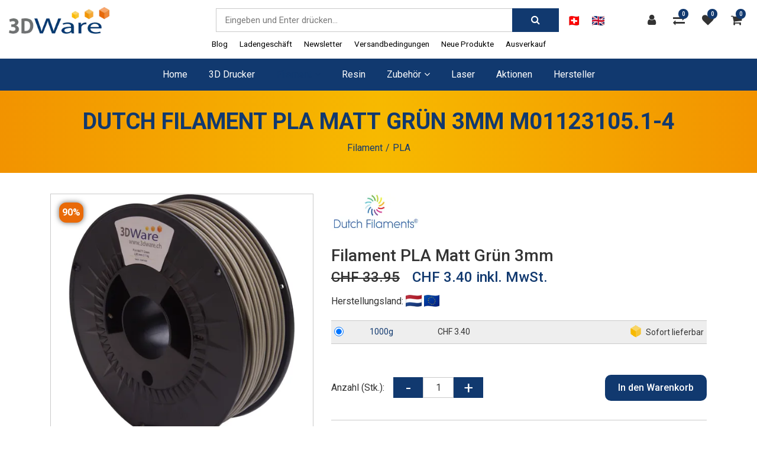

--- FILE ---
content_type: text/html; charset=utf-8
request_url: https://www.3dware.ch/de/filament/pla/dutch-m01123105-1-4-filament-pla-matt-grun-3mm
body_size: 28125
content:
<!DOCTYPE html>
<html class="" lang="de">
    <head>
        <title>Dutch Filament PLA Matt Gr&#252;n 3mm M01123105.1-4 - 3DWare Shop Schweiz</title>
        <meta http-equiv="Content-Type" content="text/html; charset=utf-8" />
        <meta name="format-detection" content="telephone=no"/>

            <meta name="generator" content="Rent-a-Shop (www.rent-a-shop.ch)" />
            <meta name="viewport" content="width=device-width, initial-scale=1" />
            <link rel="canonical" href="https://www.3dware.ch/de/filament/pla/dutch-m01123105-1-4-filament-pla-matt-grun-3mm" />



                <script src="/v251113152811/metades.web.core/js/metades/service.ajax.js"></script>
                <script defer src="/v251113152824/ras.managed-templates/magnolia/Assets/js/bootstrap.min.js"></script>
                <script defer src="/v251113152824/ras.managed-templates/magnolia/Assets/js/custom.js"></script>
                <script src="/v251113152811/metades.web.core/js/jquery3.js"></script>
                <script defer src="/v251113152811/metades.web.core/FileSystem/js/general-functions.js"></script>
                <script defer src="/v251113152811/metades.web.core/js/metades/metades.web.core.js"></script>
                <script defer src="/v251113152811/metades.web.core/js/toastmessage/toastmessage.js"></script>
                <script defer src="/v251113152824/ras.managed-templates/magnolia/js/magnolia.js"></script>
                <script defer src="https://www.googletagmanager.com/gtag/js?id=G-10H2DL9NBQ"></script>
                <script defer src="/v251113152815/metades.sitemaker.core/js/msw-search.js"></script>
                <script defer src="/v251113152824/ras.managed-templates/magnolia/Assets/js/owl.carousel.min.js"></script>
                <script defer src="/v251113152824/ras.managed-templates/magnolia/Assets/js/jquery.elevatezoom.js"></script>
                <script defer src="/v251113152827/indiv.ras1/Tdwa/assets/scripts.js"></script>
                <script defer src="/v251113152815/metades.sitemaker.core/Client/dist/sitemaker-shared.js"></script>
                <script defer src="/v251113152815/metades.sitemaker.core/Client/dist/cms-frontend.js"></script>
                <script defer src="/v251113152822/metades.shop/Client/dist/shop-frontend.js"></script>

         
            <link href="/v251113152824/ras.managed-templates/magnolia/Assets/css/bootstrap.min.css" rel="stylesheet" type="text/css" media="all" />
            <link href="/v251113152824/ras.managed-templates/magnolia/Assets/css/style.css" rel="stylesheet" type="text/css" media="all" />
            <link href="/v251113152827/indiv.ras1/Tdwa/assets/backendStyles.css" rel="stylesheet" type="text/css" media="all" />
            <link href="/v251113152811/metades.web.core/Data/Forms/FormStyles.css" rel="stylesheet" type="text/css" media="all" />

            <style>
                .mwfs-tiny-image-plugin .ajax-module-container{padding:10px}.imgbaseline{vertical-align:baseline}.imgtop{vertical-align:top}.imgmiddle{vertical-align:middle}.imgbottom{vertical-align:bottom}.imgtexttop{vertical-align:text-top}.imgtextbottom{vertical-align:text-bottom}.imgleft{float:left;clear:left;margin-bottom:5px;margin-right:10px}.imgright{float:right;clear:right;margin-bottom:5px;margin-left:10px}.rt-smallfs{font-size:90%}.rt-vsmallfs{font-size:80%}.rt-normalfs{font-size:100%}.rt-bigfs{font-size:120%}.rt-vbigfs{font-size:140%}.rt-bigfs *,.rt-normalfs *,.rt-smallfs *,.rt-vbigfs *,.rt-vsmallfs *{font-size:inherit}
            </style>
            <style>
                :root {--inner-background-color: #ffffff; --default-font-color: #333333; --default-font-size: 16px; --default-line-height: 1.5; --default-h1-font-size: 239%; --default-h2-font-size: 150%; --default-h3-font-size: 150%; --default-h4-font-size: 125%; --default-h5-font-size: 113%; --primary: #11396f; --primary-hover: #e96a08; --secondary: #f7b900; --secondary-hover: #e96a08; --border-color: #cacaca; --header-icon-color: #333333; --breadcrumb-background: #dedede; --breadcrumb-padding: 30px; --breadcrumb-title-color: #11396f; --breadcrumb-link-color: #11396f; --footer-font-color: #FFFFFF; --preheader-font-color: #FFFFFF; --preheader-font-size: 100%; --breadcrumb-link-hover-color: #e96a08; --default-link-color: var(--primary); --default-link-hover-color: var(--primary-hover); --footer-background-color: var(--secondary); }
.content-design-4c9efe0f-0939-4564-8644-6a4e218e3b34 {--container-background-color: #333333; --primary: #f7b900; --default-font-size: 14px; }
.content-design-54475cbc-f875-4040-a669-c653b8bdb22c {--container-background-color: #FFFFFF; }
.content-design-85fcfd81-d7ac-4a32-8fdf-ddc91d867069 {--container-background-color: #e6e6e6; --border-color: #11396f; }

            </style>
        
            <script>
                //<![CDATA[ 
                mwc_service_meta_appid = "de9074b7-f879-4798-83f2-e2f262532446"
                //]]>
            </script>
            <script>
                //<![CDATA[ 
                mwc_service_meta_appsubpath = ""
                //]]>
            </script>

            <script>
                document.addEventListener("DOMContentLoaded", function () {
mwcClientCode.Execute("Metades.Sitemaker.CMS.ICmsPageContext", "EnterPage",  [ "0a1a91b2-0f15-4ec6-b112-6dea06f1cf32" ] );                });
            </script>

<meta property="og:type" content="product">
<meta property="og:title" content="Filament PLA Matt Grün 3mm">
<meta property="og:url" content="https://www.3dware.ch/de/filament/pla/dutch-m01123105-1-4-filament-pla-matt-grun-3mm">
<meta property="og:description" content="Eigenschaften von PLA  PLA ist ein umweltfreundliches Material, das leicht zu drucken ist und eine glatte Oberfläche hat. Leicht modifiziert behält das Filament die typischen Eigenschaften von PLA, macht es aber zäher und weniger spröd. Aufgrund eines niedrigen Schrumpfungsfaktors verformt sich PLA nach dem Abkühlen nicht.     Druckeigenschaften  Drucktemperatur180 - 210°CDruckgeschwindigkeit40 - 100 mm/sTemperatur Druckbett45 - 55°CSchwierigkeitsgradEinfachOberflächeMattSpezifisches Gewicht1.38g/cm3Hitzeresistent53°CMögliche DüsenEdelstahl, gehärteter Stahl, Kupfer, Legierte , Messing, RubinHaftungsarten3DLac Haftspray, Federstahl Platte PEI, PrintaFix  Varianten  ArtikelnummerFilamentVerpackungSpulendurchmesserInnendurchmesserSpulenbreitePreis01123105.1-41kgPlastikspule20 cm5.2 cm6.5 cm&lt;@Price-01123105.1-4@&gt;&lt;@Add2Basket-01123105.1-4@&gt;">
<meta property="og:image" content="https://www.3dware.ch/files/v230314103247/Product Data/Images/Dutch/M01123105.1-4-side.jpg">
<meta property="product:price:amount" content="3.40"><meta property="product:price:currency" content="CHF"><meta name="google-site-verification" content="_YjosKTrzTV6__6EnCej23I20UFdtRdmrB4uA4PXJik" />
<meta name="google-site-verification" content="rYGnG_qM3D4ksQvEdSMA1yzV1MaQbSHZoJ2W2D3X0vA" />
<link href="https://fonts.googleapis.com/css?family=Roboto:400,700,500italic,500,400italic,300italic,300,100italic" rel="stylesheet" type="text/css"/>
<link href="/indiv.ras1/Tdwa/assets/styles.css" rel="stylesheet" type="text/css" media="all" />
<style type="text/css">

:root {
--default-font-stack:'Roboto', sans-serif;
--bggradient: linear-gradient(90deg, #f29300, var(--secondary), #f29300);
}

.navbar-toggler {
    color: white;
    background: var(--primary);
}

}
/* Promotions Slider Darstellungsfix */
[data-mse-containerid="2242d9a5-35f7-4c96-ae64-83870b799fc8"] {
	.banner_slide_content .slider-caption {
		display: flex;
		align-items: center;
		gap: 30px;
		padding: 15px;
	}
	.slider-area .slider-caption > a:only-child {
		margin-top: 0;
	}
}

.breadcrumbs-section {
     background-image: var(--bggradient);
}

/* Container Orange */
.content-design-85fcfd81-d7ac-4a32-8fdf-ddc91d867069 {
     background-color: var(--secondary);
     background-image: var(--bggradient);
     --container-background-color: transparent;
     box-shadow: 0 0 20px #cdcdcd;
}

/* Container Rechts Orange */
@media (min-width: 992px) {
     .content-design-54475cbc-f875-4040-a669-c653b8bdb22c [data-mse-containerid="main"],
     .content-design-54475cbc-f875-4040-a669-c653b8bdb22c [data-mse-containerid="left"] {
          padding-right:50px;
     }
}

.content-design-54475cbc-f875-4040-a669-c653b8bdb22c [data-mse-containerid="right"] {
     background: linear-gradient(90deg, var(--secondary), #f29300);
     box-shadow: 0 0 20px #cdcdcd;
     padding:20px;
     --container-background-color: transparent;
}

.content-design-54475cbc-f875-4040-a669-c653b8bdb22c [data-mse-containerid="right"] {
     .type-icon-box {
          --secondary: var(--primary);
     }
}

/* Katalog-Ansicht (Filter auf mobile vor Artikel platzieren und doppelter Titel verhindern) */
@media (max-width: 767px) {
     .content-design-fe052879-6fdf-486a-b1a2-97ede930cc12 [data-mse-containerid="main"] {
          order:1;
          margin-top: 40px;
     }
     .content-design-fe052879-6fdf-486a-b1a2-97ede930cc12 [data-mse-containerid="right"] {
          margin-top:0 !important;
     }
     [data-mse-containerid] article:has(.charsearch) > .title {
          display: none;
     }
     .mshop.charsearch > .charsearch-filter-toggle > span {
          font-size: 24px;
     }
}

@media (max-width: 575px) {
    .theme-3.header-3 .header-user .user-box {
        left: 20vw;
    }
}
</style><link rel="icon" type="image/png" href="/files/v231108133016/upload/favicon-2.png.crop-res-16x16.png" sizes="16x16"><link rel="icon" type="image/png" href="/files/v231108133016/upload/favicon-2.png.crop-res-32x32.png" sizes="32x32"><link rel="icon" type="image/png" href="/files/v231108133016/upload/favicon-2.png.crop-res-96x96.png" sizes="96x96"><link rel="icon" type="image/png" href="/files/v231108133016/upload/favicon-2.png.crop-res-192x192.png" sizes="192x192"><link rel="apple-touch-icon" sizes="180x180" href="/files/v231108133016/upload/favicon-2.png.crop-res-180x180.png"><link rel="icon" href="data:;base64,iVBORw0KGgo="><script>(function(w,d,s,l,i){w[l]=w[l]||[];w[l].push({'gtm.start':
                    new Date().getTime(),event:'gtm.js'});var f=d.getElementsByTagName(s)[0],
                    j=d.createElement(s),dl=l!='dataLayer'?'&l='+l:'';j.async=true;j.src=
                    'https://www.googletagmanager.com/gtm.js?id='+i+dl;f.parentNode.insertBefore(j,f);
                    })(window,document,'script','dataLayer','GTM-N6FL27K');</script>
                    <script>
                     window.dataLayer = window.dataLayer || [];
                     function gtag(){dataLayer.push(arguments);}
                     gtag('js', new Date());
                 
                     gtag('config', 'G-10H2DL9NBQ');
                    </script>    </head>

    <body class="page-frame tpl">
        




<a href="javascript:JumpToContent();" class="jump_to_content">Zum Inhalt springen</a>





<header class="msw-header theme-3 header-3">
    <div class="header-top bg-white">
        <div class="container-fluid">
            <div class="row align-items-center">
                <div class="col-lg-3 col-sm-3">
                    <div class="header-logo">
                            <a href="/de"><img src="/files/v210108144435/upload/3dware-logo.png.res-x.webp" width="225" height="59" alt="Logo" /></a>
                    </div>
                </div>
                <div class="col-lg-3 col-sm-9 order-lg-last">
                    <ul class="header-options">
                        <div class="tdwa-language-switch">
                            <a href="/de/filament/pla/dutch-m01123105-1-4-filament-pla-matt-grun-3mm" class="active" title="Deutsch"><img src="/files/AUX/Countries/ch.png.res-44x32.png"><span> Deutsch</span></a><a href="/en/filament/pla/dutch-m01123105-1-4-filament-pla-matt-green-3mm" class="" title="English"><img src="/files/AUX/Countries/gb.png.res-44x32.png"><span> English</span></a>
                        </div>
                            <li class="header-user">
                                <a href="javascript:RemoveHeaderBoxes();ShowUserHeaderBox();" aria-label="Kundenbereich">
                                     <div class="user-icon">
                                         <i class="fa fa-user" title="Kundenbereich"></i>
                                     </div>
                                </a>
                                



<div class="user-box d-none">
    <i class="closer">&times;</i>
    <div class="user-info">
        <div id="rpc-00b79481-a8a0-432b-a868-b92d850edbde">


<div class="module-frame mauth mauth-login">
<form action="/de/filament/pla/dutch-m01123105-1-4-filament-pla-matt-grun-3mm" method="post" enctype="multipart/form-data">





    <div class="jowiefu">
        E-Mail: <input type="text" name="email" value="" autocomplete="off" />
        <input type="hidden" name="B4ABB189-1EF6-4181-920C-8C45BF1CC279" value="spam-filter-active" />
    </div>

    <table class="mwc-tableform">
                <tr class="val-login Username">
                        <td class="title-cell " data-title="Benutzername">Benutzername</td>
                    <td class="value-cell " colspan="1">
                            <div class="value-cell-item value-without-language">
                                


<input type="text" class="text " name="login.Username" value="" style=" " />
                            </div>

                    </td>
                </tr>
                <tr class="val-login Password">
                        <td class="title-cell " data-title="Passwort">Passwort</td>
                    <td class="value-cell " colspan="1">
                            <div class="value-cell-item value-without-language">
                                


    <input type="password" class="text " name="login.Password" value="" style=" " autocomplete="new-password" />

                            </div>

                    </td>
                </tr>
                <tr class="val-login Autologin">
                        <td class="title-cell " data-title=""></td>
                    <td class="value-cell " colspan="1">
                            <div class="value-cell-item value-without-language">
                                



<div class="checkbox-frame">
    <input type="checkbox" id="idrrx1u" class="checkbox " name="login.Autologin" value="True" style=""  /> <label for="idrrx1u">Angemeldet bleiben</label>
</div>
                            </div>

                    </td>
                </tr>
                <tr>
                    <td colspan="2" class="section-info-cell">
<a href="javascript:;" onClick="rpcCall(&quot;rpc-00b79481-a8a0-432b-a868-b92d850edbde&quot;, &quot;/de/filament/pla/dutch-m01123105-1-4-filament-pla-matt-grun-3mm/42fe22c8-0889-4f35-95ca-af2b79556754/head-user/head-login/reset&quot;, {&quot;X-MWC-ModuleRpcSource&quot;:&quot;/de/filament/pla/dutch-m01123105-1-4-filament-pla-matt-grun-3mm/42fe22c8-0889-4f35-95ca-af2b79556754/head-user/head-login/login&quot;});" class="" title="">Ich habe mein Passwort vergessen.</a>
                    </td>
                </tr>


    </table>        <div class="mwc-form-submit">
<input type="hidden" name="actionurl::242319b0-5304-4d0f-8531-66f067e53db1" value="/de/filament/pla/dutch-m01123105-1-4-filament-pla-matt-grun-3mm/42fe22c8-0889-4f35-95ca-af2b79556754/head-user/head-login/submitlogin?RedirectUrl=/de/filament/pla/dutch-m01123105-1-4-filament-pla-matt-grun-3mm" /><input type="submit" name="action::242319b0-5304-4d0f-8531-66f067e53db1" value="Anmelden" onclick="rpcSubmit(&quot;rpc-00b79481-a8a0-432b-a868-b92d850edbde&quot;, &quot;/de/filament/pla/dutch-m01123105-1-4-filament-pla-matt-grun-3mm/42fe22c8-0889-4f35-95ca-af2b79556754/head-user/head-login/submitlogin?RedirectUrl=/de/filament/pla/dutch-m01123105-1-4-filament-pla-matt-grun-3mm&quot;, &quot;&quot;, {&quot;X-MWC-ModuleRpcSource&quot;:&quot;/de/filament/pla/dutch-m01123105-1-4-filament-pla-matt-grun-3mm/42fe22c8-0889-4f35-95ca-af2b79556754/head-user/head-login/login&quot;}, this);return false;" class="button " />        </div>
</form></div></div>
    </div>

        <div class="mt-3 pt-3 border-top">
            Noch kein Konto?<br>
            <button class="mt-2 button btn-primary" onclick="window.location.href='/de/MeinKonto/daten/80172d2d-954c-42c3-8a92-51d733d81bbb/register'">Registrieren</button>
        </div>
</div>
                            </li>
                            <li class="header-comparisons">
                                <a href="javascript:RemoveHeaderBoxes();LoadInContainer('/de/filament/pla/dutch-m01123105-1-4-filament-pla-matt-grun-3mm/42fe22c8-0889-4f35-95ca-af2b79556754/head-comparisons', 'header .header-options .header-comparisons');" aria-label="Produktvergleich">
                                    <div class="comparisons-icon">
                                        <i class="fa fa-exchange" title="Produktvergleich"></i>
                                        <span>0</span>
                                    </div>
                                </a>
                            </li>
                            <li class="header-favorites">
                                <a href="javascript:RemoveHeaderBoxes();LoadInContainer('/de/filament/pla/dutch-m01123105-1-4-filament-pla-matt-grun-3mm/42fe22c8-0889-4f35-95ca-af2b79556754/head-favorites', 'header .header-options .header-favorites');" aria-label="Merkliste">
                                    <div class="favorites-icon">
                                        <i class="fa fa-heart" title="Merkliste"></i>
                                        <span>0</span>
                                    </div>
                                </a>
                            </li>
                            <li class="header-cart">
                                <a href="javascript:RemoveHeaderBoxes();LoadInContainer('/de/filament/pla/dutch-m01123105-1-4-filament-pla-matt-grun-3mm/42fe22c8-0889-4f35-95ca-af2b79556754/head-basket', 'header .header-options .header-cart');" aria-label="Warenkorb">
                                    <div class="cart-icon">
                                        <i class="fa fa-shopping-cart" title="Warenkorb"></i>
                                        <span>0</span>
                                    </div>
                                </a>
                            </li>
                    </ul>
                </div>
                <div class="col-lg-6 col-sm-12">
                    <form class="header-form form-sm search_wrap pull-right" action="/" method="get" onsubmit="return false;">
                        <input class="search-box msw-search-suggestion" data-searchlanguage="de" data-suggestionenabled="True" placeholder="Eingeben und Enter dr&#252;cken..." required="" value="" type="search" autocomplete="off">
                        <button type="submit"><i class="fa fa-search"></i></button>
                    </form>
                </div>
            </div>
        </div>
    </div>
    <div class="header-btm border-0 background-primary h-auto">
        <div class="container-fluid">
            <div class="row">
                <div class="col-12 m_menu">
                    <div class="d-lg-none">
                        <div class="form-captions" id="search">
                            <button type="submit" class="submit-btn-2"><i class="fa fa-search"></i></button>
                        </div>
                        <button class="navbar-toggler collapsed" type="button" data-toggle="collapse" data-target="#navbarSupportedContent" aria-controls="navbarSupportedContent" aria-expanded="false" aria-label="Toggle navigation"><i class="fa fa-bars"></i></button>
                    </div>
                    <nav class="navbar navbar-expand-lg navbar-light">
                        <div class="collapse navbar-collapse" id="navbarSupportedContent">
                            <ul class="navbar-nav"><li class="nav-item ">  <a class="nav-link" href="/de" >Home</a></li><li class="nav-item ">  <a class="nav-link" href="/de/3d-drucker" >3D Drucker</a></li><li class="nav-item dropdown active">  <a class="nav-link dropdown-toggler" href="/de/filament" role="button" data-toggle="dropdown" aria-haspopup="true" aria-expanded="false">Filament<i class="fa fa-angle-down"></i><i class="fa fa-angle-right"></i></a>  <div class="sub-menu dropdown-menu ">    <ul class="all-menu">     <li>      <a class="dropdown-toggler" href="/de/filament" role="button" data-toggle="dropdown" aria-haspopup="true" aria-expanded="false">Kategorien<i class="fa fa-angle-down"></i><i class="fa fa-angle-right"></i></a>       <div class="tdwa-sub-menu ">        <ul class="all-menu"><li class="active">  <a href="/de/filament/pla" >PLA</a></li><li class="">  <a href="/de/filament/petg" >PET-G</a></li><li class="">  <a href="/de/filament/abs" >ABS</a></li><li class="">  <a href="/de/filament/asa" >ASA</a></li><li class="">  <a href="/de/filament/bio" >Bio</a></li><li class="">  <a href="/de/filament/flex" >Flex</a></li><li class="">  <a href="/de/filament/nylon" >Nylon</a></li><li class="">  <a href="/de/filament/stutzmaterial-pva-hips" >St&#252;tzmaterial PVA/HIPS</a></li><li class="">  <a href="/de/filament/pc-pc-abs-pom" >PC, PC-ABS, POM</a></li><li class="">  <a href="/de/filament/spezial" >Spezial</a></li><li class="">  <a href="/de/filament/emate" >eMate</a></li>        </ul>       </div>      </a>     </li><li class="">  <a class="dropdown-toggler" href="/de/filament/eigenschaften" role="button" data-toggle="dropdown" aria-haspopup="true" aria-expanded="false">Eigenschaften<i class="fa fa-angle-down"></i><i class="fa fa-angle-right"></i></a>  <div class="tdwa-sub-menu ">    <ul class="all-menu "><li class="">  <a href="/de/filament/eigenschaften/chemische-resistenz-filament-fur-3d-drucker" >Chemische Resistenz</a></li><li class="">  <a href="/de/filament/eigenschaften/farbwechselndes-filament-fur-3d-drucker" >Farbwechselndes Filament</a></li><li class="">  <a href="/de/filament/eigenschaften/verformbar-flexibeles-filament-fur-3d-drucker" >Verformbar / flexibeles Filament</a></li><li class="">  <a href="/de/filament/eigenschaften/faserhaltiges-filament-fur-3d-drucker" >Faserhaltiges Filament</a></li><li class="">  <a href="/de/filament/eigenschaften/fluoreszierendes-filament-fur-3d-drucker" >Fluoreszierendes Filament</a></li><li class="">  <a href="/de/filament/eigenschaften/lebensmittelechtes-filament-fur-3d-drucker" >Lebensmittelechtes Filament</a></li><li class="">  <a href="/de/filament/eigenschaften/schlagfestes-filament" >Schlagfestes Filament</a></li><li class="">  <a href="/de/filament/eigenschaften/transparentes-filament-fur-3d-drucker" >Transparentes Filament</a></li><li class="">  <a href="/de/filament/eigenschaften/wetterfestes-filament-fur-3d-drucker" >Wetterfestes Filament</a></li><li class="">  <a href="/de/filament/eigenschaften/holzhaltiges-filament-fur-3d-drucker" >Holzhaltiges Filament</a></li>    </ul>  </div></li><li class="">  <a class="dropdown-toggler" href="/de/filament/farben" role="button" data-toggle="dropdown" aria-haspopup="true" aria-expanded="false">Farben<i class="fa fa-angle-down"></i><i class="fa fa-angle-right"></i></a>  <div class="tdwa-sub-menu ">    <ul class="all-menu tdwa-menu-colors"><li class="">  <a href="/de/filament/farben/schwarzes-filament" ><img src="/files/v230324193929/shop/FilamentColors/FilamentColor-10.jpg.res-100x100.webp"></a></li><li class="">  <a href="/de/filament/farben/graues-filament" ><img src="/files/v230324193930/shop/FilamentColors/FilamentColor-11.jpg.res-100x100.webp"></a></li><li class="">  <a href="/de/filament/farben/weisses-filament" ><img src="/files/v230324193928/shop/FilamentColors/FilamentColor-04.jpg.res-100x100.webp"></a></li><li class="">  <a href="/de/filament/farben/gelbes-filament" ><img src="/files/v230324193929/shop/FilamentColors/FilamentColor-07.jpg.res-100x100.webp"></a></li><li class="">  <a href="/de/filament/farben/gold-filament" ><img src="/files/v230324193927/shop/FilamentColors/FilamentColor-01.jpg.res-100x100.webp"></a></li><li class="">  <a href="/de/filament/farben/braunes-filament" ><img src="/files/v230324193931/shop/FilamentColors/FilamentColor-17.jpg.res-100x100.webp"></a></li><li class="">  <a href="/de/filament/farben/oranges-filament" ><img src="/files/v230324193930/shop/FilamentColors/FilamentColor-12.jpg.res-100x100.webp"></a></li><li class="">  <a href="/de/filament/farben/rotes-filament" ><img src="/files/v230324193929/shop/FilamentColors/FilamentColor-09.jpg.res-100x100.webp"></a></li><li class="">  <a href="/de/filament/farben/lila-filament" ><img src="/files/v231202123212/shop/FilamentColors/FilamentColor-02.jpg.res-100x100.webp"></a></li><li class="">  <a href="/de/filament/farben/blaues-filament" ><img src="/files/v230324193928/shop/FilamentColors/FilamentColor-06.jpg.res-100x100.webp"></a></li><li class="">  <a href="/de/filament/farben/grunes-filament" ><img src="/files/v230324193928/shop/FilamentColors/FilamentColor-05.jpg.res-100x100.webp"></a></li><li class="">  <a href="/de/filament/farben/transparentes-filament" ><img src="/files/v230324193931/shop/FilamentColors/FilamentColor-16.jpg.res-100x100.webp"></a></li>    </ul>  </div></li><li class="">  <a class="dropdown-toggler" href="/de/filament/marken" role="button" data-toggle="dropdown" aria-haspopup="true" aria-expanded="false">Marken<i class="fa fa-angle-down"></i><i class="fa fa-angle-right"></i></a>  <div class="tdwa-sub-menu ">    <ul class="all-menu "><li class="">  <a href="/de/filament/marken/dutch-filaments" >Dutch Filaments</a></li><li class="">  <a href="/de/filament/marken/esun" >eSUN</a></li><li class="">  <a href="/de/filament/marken/extrudr" >extrudr</a></li><li class="">  <a href="/de/filament/marken/formfutura" >Formfutura</a></li><li class="">  <a href="/de/filament/marken/mindahand" >Mindahand</a></li><li class="">  <a href="/de/filament/marken/proto-plant" >Proto Plant</a></li><li class="">  <a href="/de/filament/marken/proto-plant/2" >Roffelsen</a></li><li class="">  <a href="/de/filament/marken/proto-plant/3" >taulman 3d</a></li>    </ul>  </div></li>    </ul>  </div></li><li class="nav-item ">  <a class="nav-link" href="/de/resin" >Resin</a></li><li class="nav-item dropdown ">  <a class="nav-link dropdown-toggler" href="/de/zubehor" role="button" data-toggle="dropdown" aria-haspopup="true" aria-expanded="false">Zubeh&#246;r<i class="fa fa-angle-down"></i><i class="fa fa-angle-right"></i></a>  <div class="sub-menu dropdown-menu ">    <ul class="all-menu">     <li>      <a class="dropdown-toggler" href="/de/zubehor" role="button" data-toggle="dropdown" aria-haspopup="true" aria-expanded="false">Kategorien<i class="fa fa-angle-down"></i><i class="fa fa-angle-right"></i></a>       <div class="tdwa-sub-menu ">        <ul class="all-menu"><li class="">  <a href="/de/zubehor/elektronik" >Elektronik</a></li><li class="">  <a href="/de/zubehor/hotend-extruder" >Hotend / Extruder</a></li><li class="">  <a href="/de/zubehor/hotend-zubehor" >Hotend Zubeh&#246;r</a></li><li class="">  <a href="/de/zubehor/duse-nozzle" >D&#252;se / Nozzle</a></li><li class="">  <a href="/de/zubehor/motoren" >Motoren</a></li><li class="">  <a href="/de/zubehor/druckbett" >Druckbett</a></li><li class="">  <a href="/de/zubehor/bauelemente" >Bauelemente</a></li><li class="">  <a href="/de/zubehor/kabel" >Kabel</a></li><li class="">  <a href="/de/zubehor/mechanik-zubehor" >Mechanik Zubeh&#246;r</a></li><li class="">  <a href="/de/zubehor/lager" >Lager</a></li><li class="">  <a href="/de/zubehor/profile-und-zubehor" >Profile und Zubeh&#246;r</a></li><li class="">  <a href="/de/zubehor/klebeband" >Klebeband</a></li><li class="">  <a href="/de/zubehor/riemen" >Riemen</a></li><li class="">  <a href="/de/zubehor/schrauben-verbindungstechnik" >Schrauben / Verbindungstechnik</a></li><li class="">  <a href="/de/zubehor/werkzeug" >Werkzeug</a></li><li class="">  <a href="/de/zubehor/veredelung" >Veredelung</a></li><li class="">  <a href="/de/zubehor/bastelset" >Bastelset</a></li><li class="">  <a href="/de/zubehor/zubehor-photocentric" >Zubeh&#246;r Resin</a></li>        </ul>       </div>      </a>     </li>    </ul>  </div></li><li class="nav-item ">  <a class="nav-link" href="/de/laser" >Laser</a></li><li class="nav-item ">  <a class="nav-link" href="/de/3D-Filament-und-Drucker-Aktionen-kaufenhtm" >Aktionen</a></li><li class="nav-item ">  <a class="nav-link" href="/de/hersteller" >Hersteller</a></li></ul>
                            <ul class="navbar-metanav"><li class="nav-item ">  <a class="nav-link" href="/de/blog" >Blog</a></li><li class="nav-item ">  <a class="nav-link" href="/de/Laden-3D-Druck-Duernten-Zurich" >Ladengesch&#228;ft</a></li><li class="nav-item ">  <a class="nav-link" href="/de/newsletter" >Newsletter</a></li><li class="nav-item ">  <a class="nav-link" href="/de/Versandbedingungen" >Versandbedingungen</a></li><li class="nav-item ">  <a class="nav-link" href="/de/neue-produkte" >Neue Produkte</a></li><li class="nav-item ">  <a class="nav-link" href="/de/ausverkauf" >Ausverkauf</a></li></ul>
                        </div>
                    </nav>
                </div>
            </div>
        </div>
    </div>
</header>

    <section class="breadcrumbs-section">
        <div class="container">
            <div class="row">
                <div class="col-md-12">
                    <div class="page_title text-center">
                        <h1>Dutch Filament PLA Matt Gr&#252;n 3mm M01123105.1-4</h1>
                        <ol class="breadcrumb justify-content-center" itemscope itemtype="http://schema.org/BreadcrumbList"><li itemprop="itemListElement" itemscope itemtype="http://schema.org/ListItem"><a href="/de/filament" class="" title="Filament" itemprop="item" ><span itemprop="name">Filament</span></a><meta itemprop="position" content="1" /></li><li itemprop="itemListElement" itemscope itemtype="http://schema.org/ListItem"><a href="/de/filament/pla" class="" title="PLA" itemprop="item" ><span itemprop="name">PLA</span></a><meta itemprop="position" content="2" /></li></ol>
                    </div>
                </div>
            </div>
        </div>
    </section>

<div class="main-container msw-page-area" data-msw-page-area="5ff76247-ffbd-4a9d-ad84-8ce2c619b992" data-mse-page-section="main" role="main">



<div class="msw-sub-area widget-container-7a9bb849-26ad-4ee0-871e-3650c757ca8b" data-mse-containerid="7a9bb849-26ad-4ee0-871e-3650c757ca8b">
    


<section>
    <div class="container layout-1col">
        <div class="row">
            <div class="col-12 msw-container" data-mse-containerid="main">



<article class="msw-block-area widget-container-14df5164-58e2-4fef-bef3-c3d835b4b649" data-mse-containerid="14df5164-58e2-4fef-bef3-c3d835b4b649">
    



<div class="products-detail-section">
    <svg class="product-flag-template">
        <defs>
            <filter id="idnn027" x="0" y="0" width="200%" height="200%" color-interpolation-filters="sRGB">
                <feOffset result="offOut" in="SourceAlpha" dx="-10" dy="25"></feOffset>
                <feColorMatrix result="matrixOut" in="offOut" type="matrix"
                               values="0 0 0 0 0.5
							            0 0 0 0 0.5
							            0 0 0 0 0.5
							            0 0 0 1 0"></feColorMatrix>
                <feGaussianBlur result="blurOut" in="matrixOut" stdDeviation="30"></feGaussianBlur>
                <feBlend in="SourceGraphic" in2="blurOut" mode="normal"></feBlend>
            </filter>
        </defs>
    </svg>
    <div class="row">
        <div class="col-md-5">
            


<div class="promotion-detail">
    <span class="promotion-info">90%</span>
</div>

                <div class="product-image" data-first-zoom-image="/files/v230314103247/Product%20Data/Images/Dutch/M01123105.1-4-side.jpg.res-1040x1040.webp">
                    <img src="/files/v230314103247/Product%20Data/Images/Dutch/M01123105.1-4-side.jpg.res-520x520.webp" width="520" height="494" alt="Filament PLA Matt Grün 3mm" />

                </div>

            <div id="pr_item_gallery" class="product_gallery_item owl-thumbs-slider owl-carousel owl-theme">
                    <div class="item">
                        <a href="#" data-image="/files/v230314103247/Product%20Data/Images/Dutch/M01123105.1-4-side.jpg.res-520x520.webp" data-zoom-image="/files/v230314103247/Product%20Data/Images/Dutch/M01123105.1-4-side.jpg.res-1040x1040.webp">
                            <img src="[data-uri]" data-realsrc="/files/v230314103247/Product%20Data/Images/Dutch/M01123105.1-4-side.jpg.res-120x120.webp" width="120" height="114" alt="M01123105.1-4-side.jpg"  style="aspect-ratio:3000 / 2850"/>
                        </a>
                    </div>
                        <div class="item">
                            <a href="#" data-image="/files/v230314103247/Product%20Data/Images/Dutch/M01123105.1-4-closeup.jpg.res-520x520.webp" data-zoom-image="/files/v230314103247/Product%20Data/Images/Dutch/M01123105.1-4-closeup.jpg.res-1040x1040.webp">
                                <img src="[data-uri]" data-realsrc="/files/v230314103247/Product%20Data/Images/Dutch/M01123105.1-4-closeup.jpg.res-120x120.webp" width="120" height="119" alt="M01123105.1-4-closeup.jpg"  style="aspect-ratio:3001 / 3000"/>
                            </a>
                        </div>
                        <div class="item">
                            <a href="#" data-image="/files/v230314103247/Product%20Data/Images/Dutch/M01123105.1-4-front.jpg.res-520x520.webp" data-zoom-image="/files/v230314103247/Product%20Data/Images/Dutch/M01123105.1-4-front.jpg.res-1040x1040.webp">
                                <img src="[data-uri]" data-realsrc="/files/v230314103247/Product%20Data/Images/Dutch/M01123105.1-4-front.jpg.res-120x120.webp" width="120" height="84" alt="M01123105.1-4-front.jpg"  style="aspect-ratio:3000 / 2100"/>
                            </a>
                        </div>
            </div>
        </div>
        <div class="col-md-7">
            <div class="quickview-product-detail">

                        <div class="box-producerimage"><img src="[data-uri]" data-realsrc="/files/v230314101455/AUX/BrandImages/logo-Dutch-Filaments.png.res-150x100.webp" width="150" height="63" alt="Dutch"  style="aspect-ratio:244 / 103"/></div>

                <h2 class="box-title">Filament PLA Matt Gr&#252;n 3mm</h2>
                        <h3 class="box-price">
                                <del>CHF 33.95</del>
CHF 3.40 inkl. MwSt.                        </h3>

                        <div class="box-countries">
                            Herstellungsland:
                                    <img src="/files/AUX/Countries/nl.png" title="Holland" />
                                    <img src="/files/AUX/Countries/eu.png" title="Europ&#228;ische Union" />
                        </div>

                <p class="box-text"></p>

<form action="/de/filament/pla/dutch-m01123105-1-4-filament-pla-matt-grun-3mm" method="post" enctype="multipart/form-data">



<div class="products-detail-variants-block variants-block">
    <table>
        <tbody>
                    <tr class="available selectable">
                        <td>
                            <input type="radio" name="shop-basket-variant" value="91fb4818-5d01-4e5b-8708-39399949389c" />
                        </td>
                        <td>1000g</td>
                            <td>CHF 3.40</td>
                        <td>
                                        <img src="/v251113152827/indiv.ras1/Tdwa/assets/availability_green.png" title="Sofort lieferbar" class="avimage" />
Sofort lieferbar                        </td>
                    </tr>
        </tbody>
    </table>
</div>
                                <div class="quantity-box">
                                    <p>Anzahl (Stk.):</p>
                                    <div class="input-group">
                                        <input type="button" value="-" class="minus">
                                        <input class="quantity-number qty" type="text" name="shop-basket-quantity" value="1" data-min="1" data-step="1">
                                        <input type="button" value="+" class="plus">
                                    </div>
                                    <div class="quickview-cart-btn">
<input type="hidden" name="actionurl::45a7d75e-61bb-4598-a163-4d3a48803b6c" value="/41D12132-0B03-4F94-86F3-F7FAB82F45CD/insert-product/dvsnR37cgHt6VRtVPmhq5C/CORE.BASKET.MAIN?RedirectUrl=/de/filament/pla/dutch-m01123105-1-4-filament-pla-matt-grun-3mm" /><input type="submit" name="action::45a7d75e-61bb-4598-a163-4d3a48803b6c" value="In den Warenkorb" onclick="rpcSubmit(&quot;rpc-3069dd82-6bb6-444c-b66d-f4ab2ba9b0f2&quot;, &quot;/41D12132-0B03-4F94-86F3-F7FAB82F45CD/insert-product/dvsnR37cgHt6VRtVPmhq5C/CORE.BASKET.MAIN?RedirectUrl=/de/filament/pla/dutch-m01123105-1-4-filament-pla-matt-grun-3mm&quot;, &quot;&quot;, {&quot;basket-insert-lang&quot;:&quot;de&quot;}, this);return false;" class="button btn btn-primary" />                                    </div>
                                </div>
</form>
                    <div class="d-sm-flex">
                            <div class="favorite-links">
<form action="/de/filament/pla/dutch-m01123105-1-4-filament-pla-matt-grun-3mm" method="post" enctype="multipart/form-data">                                        <input type="hidden" name="shop-basket-variant" />
<input type="hidden" name="actionurl::35e7f17f-5327-480a-9fee-c450d519d62b" value="/41D12132-0B03-4F94-86F3-F7FAB82F45CD/insert-product/dvsnR37cgHt6VRtVPmhq5C/CORE.BASKET.FAVORITES?RedirectUrl=/de/filament/pla/dutch-m01123105-1-4-filament-pla-matt-grun-3mm" /><input type="submit" name="action::35e7f17f-5327-480a-9fee-c450d519d62b" value="Zur Merkliste hinzufügen" onclick="rpcSubmit(&quot;rpc-34b60f31-788c-4f4e-bfff-a5cee88df5fc&quot;, &quot;/41D12132-0B03-4F94-86F3-F7FAB82F45CD/insert-product/dvsnR37cgHt6VRtVPmhq5C/CORE.BASKET.FAVORITES?RedirectUrl=/de/filament/pla/dutch-m01123105-1-4-filament-pla-matt-grun-3mm&quot;, &quot;&quot;, {&quot;basket-insert-lang&quot;:&quot;de&quot;}, this);return false;" class="button btn btn-secondary" /></form>                            </div>
                            <div class="comparison-links">
<form action="/de/filament/pla/dutch-m01123105-1-4-filament-pla-matt-grun-3mm" method="post" enctype="multipart/form-data">                                        <input type="hidden" name="shop-basket-variant" />
<input type="hidden" name="actionurl::a214456f-d72c-4930-96fd-29925c3f7339" value="/41D12132-0B03-4F94-86F3-F7FAB82F45CD/insert-product/dvsnR37cgHt6VRtVPmhq5C/CORE.BASKET.COMPARISON?RedirectUrl=/de/filament/pla/dutch-m01123105-1-4-filament-pla-matt-grun-3mm" /><input type="submit" name="action::a214456f-d72c-4930-96fd-29925c3f7339" value="Produkt vergleichen" onclick="rpcSubmit(&quot;rpc-17086d81-e546-4f7b-9a18-c8131b509cb3&quot;, &quot;/41D12132-0B03-4F94-86F3-F7FAB82F45CD/insert-product/dvsnR37cgHt6VRtVPmhq5C/CORE.BASKET.COMPARISON?RedirectUrl=/de/filament/pla/dutch-m01123105-1-4-filament-pla-matt-grun-3mm&quot;, &quot;&quot;, {&quot;basket-insert-lang&quot;:&quot;de&quot;}, this);return false;" class="button btn btn-secondary" /></form>                            </div>
                    </div>
            </div>
        </div>
    </div>
</div>


<div class="products-detail-tabs pt_large">
    <div class="products-tabs">
        <ul class="nav nav-tabs" id="myTab" role="tablist">
                <li class="nav-item">
                    <a class="nav-link active" id="description-tab" data-toggle="tab" href="#description" role="tab" aria-controls="description" aria-selected="true">Produktbeschreibung</a>
                </li>
                <li class="nav-item">
                    <a class="nav-link" id="characteristics-tab" data-toggle="tab" href="#characteristics" role="tab" aria-controls="characteristics" aria-selected="false">Eigenschaften</a>
                </li>
                <li class="nav-item">
                    <a class="nav-link" id="defaultlinks-tab" data-toggle="tab" href="#defaultlinks" role="tab" aria-controls="defaultlinks" aria-selected="false">Zus&#228;tzliche Produktinformationen</a>
                </li>
        </ul>
        <div class="tab-content" id="myTabContent">
                <div class="tab-pane fade show active" id="description" role="tabpanel" aria-labelledby="description-tab">
                    <div class="tab-caption">
                        <h3>Eigenschaften von PLA</h3><p>PLA ist ein umweltfreundliches Material, das leicht zu drucken ist und eine glatte Oberfläche hat. Leicht modifiziert behält das Filament die typischen Eigenschaften von PLA, macht es aber zäher und weniger spröd. Aufgrund eines niedrigen Schrumpfungsfaktors verformt sich PLA nach dem Abkühlen nicht.</p>
<h3>Druckeigenschaften</h3><div class="filamentpropertiesWrapper"><table class="table table-striped mb-0 filamentproperties"><tr><th>Drucktemperatur</th><td>180 - 210&deg;C</td></tr><tr><th>Druckgeschwindigkeit</th><td>40 - 100 mm/s</td></tr><tr><th>Temperatur Druckbett</th><td>45 - 55&deg;C</td></tr><tr><th>Schwierigkeitsgrad</th><td>Einfach</td></tr><tr><th>Oberfläche</th><td>Matt</td></tr><tr><th>Spezifisches Gewicht</th><td>1.38g/cm3</td></tr><tr><th>Hitzeresistent</th><td>53&deg;C</td></tr><tr><th>Mögliche Düsen</th><td>Edelstahl, gehärteter Stahl, Kupfer, Legierte , Messing, Rubin</td></tr><tr><th>Haftungsarten</th><td>3DLac Haftspray, Federstahl Platte PEI, PrintaFix</td></tr></table></div><h3>Varianten</h3><div class="filamentvariantsWrapper"><table class="table table-striped mb-0 filamentvariants"><tr><th>Artikelnummer</th><th>Filament</th><th>Verpackung</th><th>Spulendurchmesser</th><th>Innendurchmesser</th><th>Spulenbreite</th><th>Preis</th><th></th></tr><tr><td>01123105.1-4</td><td>1kg</td><td>Plastikspule</td><td>20 cm</td><td>5.2 cm</td><td>6.5 cm</td><td>CHF 3.40</td><td><a class="button btn btn-primary filamentvariants-add2basket" href="javascript:triggerVariant2Basket('91fb4818-5d01-4e5b-8708-39399949389c');"><i class="fa fa-shopping-cart"></i></a></td></tr></table></div>
                    </div>
                </div>
                <div class="tab-pane fade" id="characteristics" role="tabpanel" aria-labelledby="characteristics-tab">
                    <div class="tab-caption">
                        <table class="table table-striped mb-0">
                            <tbody>
                                        <tr>
                                            <td>Art.-Nr.</td>
                                            <td>M01123105.1-4</td>
                                        </tr>
                                        <tr>
                                            <td>Barcode</td>
                                            <td>M01123105.1-4</td>
                                        </tr>
                                        <tr>
                                            <td>Hersteller</td>
                                            <td>Dutch</td>
                                        </tr>
                                    <tr>
                                        <td>Durchmesser</td>
                                        <td>2.85mm</td>
                                    </tr>
                                    <tr>
                                        <td>Kunststoffart</td>
                                        <td>PLA</td>
                                    </tr>
                                    <tr>
                                        <td>Farbe</td>
                                        <td>Gr&#252;n, Braun</td>
                                    </tr>
                                    <tr>
                                        <td>Schwierigkeitsgrad</td>
                                        <td>Einfach</td>
                                    </tr>
                                    <tr>
                                        <td>Oberfl&#228;che</td>
                                        <td>Matt</td>
                                    </tr>
                                    <tr>
                                        <td>Herstellungsland</td>
                                        <td>Holland, Europ&#228;ische Union</td>
                                    </tr>
                                    <tr>
                                        <td>Filamentverpackung</td>
                                        <td>Plastikspule</td>
                                    </tr>
                                    <tr>
                                        <td>Kunststoff-Familie</td>
                                        <td>PLA</td>
                                    </tr>
                            </tbody>
                        </table>
                    </div>
                </div>
                <div class="tab-pane fade" id="defaultlinks" role="tabpanel" aria-labelledby="defaultlinks-tab">
                    <div class="tab-caption">
                        <table class="table table-striped mb-0">
                            <tbody>
                                    <tr>
                                            <td><a href="/files/v230314103313/Product Data/Documents/Dutch/PLA-MATTUK.pdf" target="_blank">Datasheet (EN)</a></td>
                                    </tr>
                            </tbody>
                        </table>
                    </div>
                </div>
        </div>
    </div>
</div>

        <div class="pt_large">
            <div class="title">
                <h2>Zubeh&#246;r</h2>
            </div>
        </div>
        <div class="product-references">
            




<div class="productgallery" >
    <svg class="product-flag-template">
        <defs>
            <filter id="idbk8za" x="0" y="0" width="200%" height="200%" color-interpolation-filters="sRGB">
                <feOffset result="offOut" in="SourceAlpha" dx="-10" dy="25"></feOffset>
                <feColorMatrix result="matrixOut" in="offOut" type="matrix"
                               values="0 0 0 0 0.5
							            0 0 0 0 0.5
							            0 0 0 0 0.5
							            0 0 0 1 0"></feColorMatrix>
                <feGaussianBlur result="blurOut" in="matrixOut" stdDeviation="30"></feGaussianBlur>
                <feBlend in="SourceGraphic" in2="blurOut" mode="normal"></feBlend>
            </filter>
        </defs>
    </svg>
    <div class="row multirow">
            <div class="col-12 col-lg-3 col-md-6 col-lg-custom col">
                <div class="product-box common-cart-box">
                    <a href="/de/zubehor/druckbett/3dware-ch-handelsware-01900611-0-3dlac-haftspray" class="product-img common-cart-img">
                        



<img src="[data-uri]" data-realsrc="/files/v230314101819/Product%20Data/Images/3DWarech%20Handelsware/01900611.0-100.jpg.res-370x370.webp" width="128" height="370" alt="3DLac Haftspray"  style="aspect-ratio:1040 / 3000"/>                            <span class="producer-picto"><img src="[data-uri]" data-realsrc="/files/v230314101456/AUX/BrandImages/logo-3DWare.png.res-40x40.webp" width="40" height="14" alt="3DWare.ch Handelsware"  style="aspect-ratio:1113 / 415"/></span>
                    </a>
                    <div class="product-info common-cart-info">
                        <a href="/de/zubehor/druckbett/3dware-ch-handelsware-01900611-0-3dlac-haftspray" class="cart-name">3DLac Haftspray</a>
                                <br />
<form action="/de/filament/pla/dutch-m01123105-1-4-filament-pla-matt-grun-3mm" method="post" enctype="multipart/form-data"><input type="hidden" name="shop-basket-quantity" value="1" /><input type="hidden" name="actionurl::dc35b013-7192-43f7-b45b-7ca9bf04a63d" value="/41D12132-0B03-4F94-86F3-F7FAB82F45CD/insert-product/eZeXQNZg6fuN8FnfsqWSiH/CORE.BASKET.MAIN?RedirectUrl=/de/filament/pla/dutch-m01123105-1-4-filament-pla-matt-grun-3mm" /><input type="submit" name="action::dc35b013-7192-43f7-b45b-7ca9bf04a63d" value="In den Warenkorb" onclick="rpcSubmit(&quot;rpc-9ad4b850-091d-4891-a2c0-3498961bd575&quot;, &quot;/41D12132-0B03-4F94-86F3-F7FAB82F45CD/insert-product/eZeXQNZg6fuN8FnfsqWSiH/CORE.BASKET.MAIN?RedirectUrl=/de/filament/pla/dutch-m01123105-1-4-filament-pla-matt-grun-3mm&quot;, &quot;&quot;, {&quot;basket-insert-lang&quot;:&quot;de&quot;}, this);return false;" class="button productSubmitButton" />                                            <div class="variants-block">
                                                <table>
                                                    <tbody>
                                                        <tr>
                                                                    <td> CHF 9.45</td>
                                                            <td>
                                                                            <img src="/v251113152827/indiv.ras1/Tdwa/assets/availability_green.png" title="Sofort lieferbar" class="avimage" />
                                                            </td>
                                                            <td>
                                                                <a href="javascript:void(0);" onclick="productToBasket(this)" class="productBasketButton" title="In den Warenkorb"><i class="fa fa-shopping-cart"></i></a>
                                                            </td>
                                                        </tr>
                                                    </tbody>
                                                </table>
                                            </div>
</form>                    </div>
                </div>
            </div>
            <div class="col-12 col-lg-3 col-md-6 col-lg-custom col">
                <div class="product-box common-cart-box">
                    <a href="/de/zubehor/druckbett/3dware-ch-handelsware-01900611-6-3dlac-haft-stick-80ml" class="product-img common-cart-img">
                        



<img src="[data-uri]" data-realsrc="/files/v230314101821/Product%20Data/Images/3DWarech%20Handelsware/01900611.6-100.jpg.res-370x370.webp" width="135" height="370" alt="3DLac Haft-Stick 80ml"  style="aspect-ratio:1097 / 3000"/>                            <span class="producer-picto"><img src="[data-uri]" data-realsrc="/files/v230314101456/AUX/BrandImages/logo-3DWare.png.res-40x40.webp" width="40" height="14" alt="3DWare.ch Handelsware"  style="aspect-ratio:1113 / 415"/></span>
                    </a>
                    <div class="product-info common-cart-info">
                        <a href="/de/zubehor/druckbett/3dware-ch-handelsware-01900611-6-3dlac-haft-stick-80ml" class="cart-name">3DLac Haft-Stick 80ml</a>
                                <br />
<form action="/de/filament/pla/dutch-m01123105-1-4-filament-pla-matt-grun-3mm" method="post" enctype="multipart/form-data"><input type="hidden" name="shop-basket-quantity" value="1" /><input type="hidden" name="actionurl::ee8e5745-84a0-4d06-8ae1-90d16ee4dcdf" value="/41D12132-0B03-4F94-86F3-F7FAB82F45CD/insert-product/cONRn5FdYKUirfhnEBDPVZ/CORE.BASKET.MAIN?RedirectUrl=/de/filament/pla/dutch-m01123105-1-4-filament-pla-matt-grun-3mm" /><input type="submit" name="action::ee8e5745-84a0-4d06-8ae1-90d16ee4dcdf" value="In den Warenkorb" onclick="rpcSubmit(&quot;rpc-5f72971c-3996-4b5b-ae6d-e90184e100a5&quot;, &quot;/41D12132-0B03-4F94-86F3-F7FAB82F45CD/insert-product/cONRn5FdYKUirfhnEBDPVZ/CORE.BASKET.MAIN?RedirectUrl=/de/filament/pla/dutch-m01123105-1-4-filament-pla-matt-grun-3mm&quot;, &quot;&quot;, {&quot;basket-insert-lang&quot;:&quot;de&quot;}, this);return false;" class="button productSubmitButton" />                                            <div class="variants-block">
                                                <table>
                                                    <tbody>
                                                        <tr>
                                                                    <td> CHF 4.45</td>
                                                            <td>
                                                                            <img src="/v251113152827/indiv.ras1/Tdwa/assets/availability_green.png" title="Sofort lieferbar" class="avimage" />
                                                            </td>
                                                            <td>
                                                                <a href="javascript:void(0);" onclick="productToBasket(this)" class="productBasketButton" title="In den Warenkorb"><i class="fa fa-shopping-cart"></i></a>
                                                            </td>
                                                        </tr>
                                                    </tbody>
                                                </table>
                                            </div>
</form>                    </div>
                </div>
            </div>
            <div class="col-12 col-lg-3 col-md-6 col-lg-custom col">
                <div class="product-box common-cart-box">
                    <a href="/de/zubehor/druckbett/3dware-ch-handelsware-01900617-1-printafix-basic-100ml" class="product-img common-cart-img">
                        



<img src="[data-uri]" data-realsrc="/files/v230314101822/Product%20Data/Images/3DWarech%20Handelsware/01900617.1-100.jpg.res-370x370.webp" width="180" height="370" alt="PrintaFix Basic 100ml"  style="aspect-ratio:1462 / 3000"/>                            <span class="producer-picto"><img src="[data-uri]" data-realsrc="/files/v230314101456/AUX/BrandImages/logo-3DWare.png.res-40x40.webp" width="40" height="14" alt="3DWare.ch Handelsware"  style="aspect-ratio:1113 / 415"/></span>
                    </a>
                    <div class="product-info common-cart-info">
                        <a href="/de/zubehor/druckbett/3dware-ch-handelsware-01900617-1-printafix-basic-100ml" class="cart-name">PrintaFix Basic 100ml</a>
                                <br />
<form action="/de/filament/pla/dutch-m01123105-1-4-filament-pla-matt-grun-3mm" method="post" enctype="multipart/form-data"><input type="hidden" name="shop-basket-quantity" value="1" /><input type="hidden" name="actionurl::088656eb-d183-44ba-9d11-ff330d2f380d" value="/41D12132-0B03-4F94-86F3-F7FAB82F45CD/insert-product/bGfw3UNyYeaBwXfqjHy4qk/CORE.BASKET.MAIN?RedirectUrl=/de/filament/pla/dutch-m01123105-1-4-filament-pla-matt-grun-3mm" /><input type="submit" name="action::088656eb-d183-44ba-9d11-ff330d2f380d" value="In den Warenkorb" onclick="rpcSubmit(&quot;rpc-6213dcad-f23b-4a1f-abd6-c49119312b45&quot;, &quot;/41D12132-0B03-4F94-86F3-F7FAB82F45CD/insert-product/bGfw3UNyYeaBwXfqjHy4qk/CORE.BASKET.MAIN?RedirectUrl=/de/filament/pla/dutch-m01123105-1-4-filament-pla-matt-grun-3mm&quot;, &quot;&quot;, {&quot;basket-insert-lang&quot;:&quot;de&quot;}, this);return false;" class="button productSubmitButton" />                                            <div class="variants-block">
                                                <table>
                                                    <tbody>
                                                        <tr>
                                                                    <td> CHF 13.20</td>
                                                            <td>
                                                                            <img src="/v251113152827/indiv.ras1/Tdwa/assets/availability_green.png" title="Sofort lieferbar" class="avimage" />
                                                            </td>
                                                            <td>
                                                                <a href="javascript:void(0);" onclick="productToBasket(this)" class="productBasketButton" title="In den Warenkorb"><i class="fa fa-shopping-cart"></i></a>
                                                            </td>
                                                        </tr>
                                                    </tbody>
                                                </table>
                                            </div>
</form>                    </div>
                </div>
            </div>
            <div class="col-12 col-lg-3 col-md-6 col-lg-custom col">
                <div class="product-box common-cart-box">
                    <a href="/de/zubehor/druckbett/3dware-ch-handelsware-01900632-150-federstahl-platte-pei-150mm-x-150mm-mit-magnetfolie" class="product-img common-cart-img">
                        



<img src="[data-uri]" data-realsrc="/files/v230314101851/Product%20Data/Images/3DWarech%20Handelsware/01900632.150-100.jpg.res-370x370.webp" width="370" height="147" alt="Federstahl Platte PEI 150mm x 150mm mit Magnetfolie"  style="aspect-ratio:3000 / 1193"/>                            <span class="producer-picto"><img src="[data-uri]" data-realsrc="/files/v230314101456/AUX/BrandImages/logo-3DWare.png.res-40x40.webp" width="40" height="14" alt="3DWare.ch Handelsware"  style="aspect-ratio:1113 / 415"/></span>
                    </a>
                    <div class="product-info common-cart-info">
                        <a href="/de/zubehor/druckbett/3dware-ch-handelsware-01900632-150-federstahl-platte-pei-150mm-x-150mm-mit-magnetfolie" class="cart-name">Federstahl Platte PEI 150mm x 150mm mit Magnetfolie</a>
                                <br />
<form action="/de/filament/pla/dutch-m01123105-1-4-filament-pla-matt-grun-3mm" method="post" enctype="multipart/form-data"><input type="hidden" name="shop-basket-quantity" value="1" /><input type="hidden" name="actionurl::ad00b298-223f-43f3-87fb-d6fede9dfc35" value="/41D12132-0B03-4F94-86F3-F7FAB82F45CD/insert-product/eUAzZjFZxAvRVect2vkDru/CORE.BASKET.MAIN?RedirectUrl=/de/filament/pla/dutch-m01123105-1-4-filament-pla-matt-grun-3mm" /><input type="submit" name="action::ad00b298-223f-43f3-87fb-d6fede9dfc35" value="In den Warenkorb" onclick="rpcSubmit(&quot;rpc-5c9b6f66-6faf-435c-b891-d532cb124893&quot;, &quot;/41D12132-0B03-4F94-86F3-F7FAB82F45CD/insert-product/eUAzZjFZxAvRVect2vkDru/CORE.BASKET.MAIN?RedirectUrl=/de/filament/pla/dutch-m01123105-1-4-filament-pla-matt-grun-3mm&quot;, &quot;&quot;, {&quot;basket-insert-lang&quot;:&quot;de&quot;}, this);return false;" class="button productSubmitButton" />                                            <div class="variants-block">
                                                <table>
                                                    <tbody>
                                                        <tr>
                                                                    <td> CHF 31.45</td>
                                                            <td>
                                                                            <img src="/v251113152827/indiv.ras1/Tdwa/assets/availability_green.png" title="Sofort lieferbar" class="avimage" />
                                                            </td>
                                                            <td>
                                                                <a href="javascript:void(0);" onclick="productToBasket(this)" class="productBasketButton" title="In den Warenkorb"><i class="fa fa-shopping-cart"></i></a>
                                                            </td>
                                                        </tr>
                                                    </tbody>
                                                </table>
                                            </div>
</form>                    </div>
                </div>
            </div>
            <div class="col-12 col-lg-3 col-md-6 col-lg-custom col">
                <div class="product-box common-cart-box">
                    <a href="/de/zubehor/druckbett/3dware-ch-handelsware-01900632-220-federstahl-platte-pei-220mm-x-220mm-mit-magnetfolie" class="product-img common-cart-img">
                        



<img src="[data-uri]" data-realsrc="/files/v230314101851/Product%20Data/Images/3DWarech%20Handelsware/01900632.220-100.jpg.res-370x370.webp" width="370" height="147" alt="Federstahl Platte PEI 220mm x 220mm mit Magnetfolie"  style="aspect-ratio:3000 / 1193"/>                            <span class="producer-picto"><img src="[data-uri]" data-realsrc="/files/v230314101456/AUX/BrandImages/logo-3DWare.png.res-40x40.webp" width="40" height="14" alt="3DWare.ch Handelsware"  style="aspect-ratio:1113 / 415"/></span>
                    </a>
                    <div class="product-info common-cart-info">
                        <a href="/de/zubehor/druckbett/3dware-ch-handelsware-01900632-220-federstahl-platte-pei-220mm-x-220mm-mit-magnetfolie" class="cart-name">Federstahl Platte PEI 220mm x 220mm mit Magnetfolie</a>
                                <br />
<form action="/de/filament/pla/dutch-m01123105-1-4-filament-pla-matt-grun-3mm" method="post" enctype="multipart/form-data"><input type="hidden" name="shop-basket-quantity" value="1" /><input type="hidden" name="actionurl::4570bf39-6b2d-44a2-ae3e-ce8328afb414" value="/41D12132-0B03-4F94-86F3-F7FAB82F45CD/insert-product/cfGyyYZHfqQAJoKBNyk9Xl/CORE.BASKET.MAIN?RedirectUrl=/de/filament/pla/dutch-m01123105-1-4-filament-pla-matt-grun-3mm" /><input type="submit" name="action::4570bf39-6b2d-44a2-ae3e-ce8328afb414" value="In den Warenkorb" onclick="rpcSubmit(&quot;rpc-30aff3ff-e8c0-4577-b093-d731472d0b3c&quot;, &quot;/41D12132-0B03-4F94-86F3-F7FAB82F45CD/insert-product/cfGyyYZHfqQAJoKBNyk9Xl/CORE.BASKET.MAIN?RedirectUrl=/de/filament/pla/dutch-m01123105-1-4-filament-pla-matt-grun-3mm&quot;, &quot;&quot;, {&quot;basket-insert-lang&quot;:&quot;de&quot;}, this);return false;" class="button productSubmitButton" />                                            <div class="variants-block">
                                                <table>
                                                    <tbody>
                                                        <tr>
                                                                    <td> CHF 39.45</td>
                                                            <td>
                                                                            <img src="/v251113152827/indiv.ras1/Tdwa/assets/availability_green.png" title="Sofort lieferbar" class="avimage" />
                                                            </td>
                                                            <td>
                                                                <a href="javascript:void(0);" onclick="productToBasket(this)" class="productBasketButton" title="In den Warenkorb"><i class="fa fa-shopping-cart"></i></a>
                                                            </td>
                                                        </tr>
                                                    </tbody>
                                                </table>
                                            </div>
</form>                    </div>
                </div>
            </div>
            <div class="col-12 col-lg-3 col-md-6 col-lg-custom col">
                <div class="product-box common-cart-box">
                    <a href="/de/zubehor/druckbett/3dware-ch-handelsware-01900632-235-federstahl-platte-pei-235mm-x-235mm-mit-magnetfolie" class="product-img common-cart-img">
                        



<img src="[data-uri]" data-realsrc="/files/v230314101852/Product%20Data/Images/3DWarech%20Handelsware/01900632.235-100.jpg.res-370x370.webp" width="370" height="147" alt="Federstahl Platte PEI 235mm x 235mm mit Magnetfolie"  style="aspect-ratio:3000 / 1193"/>                            <span class="producer-picto"><img src="[data-uri]" data-realsrc="/files/v230314101456/AUX/BrandImages/logo-3DWare.png.res-40x40.webp" width="40" height="14" alt="3DWare.ch Handelsware"  style="aspect-ratio:1113 / 415"/></span>
                    </a>
                    <div class="product-info common-cart-info">
                        <a href="/de/zubehor/druckbett/3dware-ch-handelsware-01900632-235-federstahl-platte-pei-235mm-x-235mm-mit-magnetfolie" class="cart-name">Federstahl Platte PEI 235mm x 235mm mit Magnetfolie</a>
                                <br />
<form action="/de/filament/pla/dutch-m01123105-1-4-filament-pla-matt-grun-3mm" method="post" enctype="multipart/form-data"><input type="hidden" name="shop-basket-quantity" value="1" /><input type="hidden" name="actionurl::3114ecc5-5199-49f2-93fa-3ed8798a092c" value="/41D12132-0B03-4F94-86F3-F7FAB82F45CD/insert-product/d5XW7Dp7avIJEMssBa3EdL/CORE.BASKET.MAIN?RedirectUrl=/de/filament/pla/dutch-m01123105-1-4-filament-pla-matt-grun-3mm" /><input type="submit" name="action::3114ecc5-5199-49f2-93fa-3ed8798a092c" value="In den Warenkorb" onclick="rpcSubmit(&quot;rpc-495df8de-65a5-4d23-8123-0966fafe4e98&quot;, &quot;/41D12132-0B03-4F94-86F3-F7FAB82F45CD/insert-product/d5XW7Dp7avIJEMssBa3EdL/CORE.BASKET.MAIN?RedirectUrl=/de/filament/pla/dutch-m01123105-1-4-filament-pla-matt-grun-3mm&quot;, &quot;&quot;, {&quot;basket-insert-lang&quot;:&quot;de&quot;}, this);return false;" class="button productSubmitButton" />                                            <div class="variants-block">
                                                <table>
                                                    <tbody>
                                                        <tr>
                                                                    <td> CHF 40.95</td>
                                                            <td>
                                                                            <img src="/v251113152827/indiv.ras1/Tdwa/assets/availability_green.png" title="Sofort lieferbar" class="avimage" />
                                                            </td>
                                                            <td>
                                                                <a href="javascript:void(0);" onclick="productToBasket(this)" class="productBasketButton" title="In den Warenkorb"><i class="fa fa-shopping-cart"></i></a>
                                                            </td>
                                                        </tr>
                                                    </tbody>
                                                </table>
                                            </div>
</form>                    </div>
                </div>
            </div>
            <div class="col-12 col-lg-3 col-md-6 col-lg-custom col">
                <div class="product-box common-cart-box">
                    <a href="/de/zubehor/druckbett/3dware-ch-handelsware-01900632-245-federstahl-platte-pei-245mm-x-255mm-mit-magnetfolie" class="product-img common-cart-img">
                        



<img src="[data-uri]" data-realsrc="/files/v230314101852/Product%20Data/Images/3DWarech%20Handelsware/01900632.245-100.jpg.res-370x370.webp" width="370" height="147" alt="Federstahl Platte PEI 245mm x 255mm mit Magnetfolie"  style="aspect-ratio:3000 / 1193"/>                            <span class="producer-picto"><img src="[data-uri]" data-realsrc="/files/v230314101456/AUX/BrandImages/logo-3DWare.png.res-40x40.webp" width="40" height="14" alt="3DWare.ch Handelsware"  style="aspect-ratio:1113 / 415"/></span>
                    </a>
                    <div class="product-info common-cart-info">
                        <a href="/de/zubehor/druckbett/3dware-ch-handelsware-01900632-245-federstahl-platte-pei-245mm-x-255mm-mit-magnetfolie" class="cart-name">Federstahl Platte PEI 245mm x 255mm mit Magnetfolie</a>
                                <br />
<form action="/de/filament/pla/dutch-m01123105-1-4-filament-pla-matt-grun-3mm" method="post" enctype="multipart/form-data"><input type="hidden" name="shop-basket-quantity" value="1" /><input type="hidden" name="actionurl::5c6c740b-3a5b-48fd-8b42-52fd60fefedf" value="/41D12132-0B03-4F94-86F3-F7FAB82F45CD/insert-product/IeFjgxmQ7xlqr71e0DKph/CORE.BASKET.MAIN?RedirectUrl=/de/filament/pla/dutch-m01123105-1-4-filament-pla-matt-grun-3mm" /><input type="submit" name="action::5c6c740b-3a5b-48fd-8b42-52fd60fefedf" value="In den Warenkorb" onclick="rpcSubmit(&quot;rpc-61e4ee0a-2370-42f0-8198-c4d47d54bbf6&quot;, &quot;/41D12132-0B03-4F94-86F3-F7FAB82F45CD/insert-product/IeFjgxmQ7xlqr71e0DKph/CORE.BASKET.MAIN?RedirectUrl=/de/filament/pla/dutch-m01123105-1-4-filament-pla-matt-grun-3mm&quot;, &quot;&quot;, {&quot;basket-insert-lang&quot;:&quot;de&quot;}, this);return false;" class="button productSubmitButton" />                                            <div class="variants-block">
                                                <table>
                                                    <tbody>
                                                        <tr>
                                                                    <td> CHF 37.45</td>
                                                            <td>
                                                                            <img src="/v251113152827/indiv.ras1/Tdwa/assets/availability_green.png" title="Sofort lieferbar" class="avimage" />
                                                            </td>
                                                            <td>
                                                                <a href="javascript:void(0);" onclick="productToBasket(this)" class="productBasketButton" title="In den Warenkorb"><i class="fa fa-shopping-cart"></i></a>
                                                            </td>
                                                        </tr>
                                                    </tbody>
                                                </table>
                                            </div>
</form>                    </div>
                </div>
            </div>
            <div class="col-12 col-lg-3 col-md-6 col-lg-custom col">
                <div class="product-box common-cart-box">
                    <a href="/de/zubehor/druckbett/3dware-ch-handelsware-01900632-250-federstahl-platte-pei-250mm-x-250mm-mit-magnetfolie" class="product-img common-cart-img">
                        



<img src="[data-uri]" data-realsrc="/files/v230314101853/Product%20Data/Images/3DWarech%20Handelsware/01900632.250-100.jpg.res-370x370.webp" width="370" height="147" alt="Federstahl Platte PEI 250mm x 250mm mit Magnetfolie"  style="aspect-ratio:3000 / 1193"/>                            <span class="producer-picto"><img src="[data-uri]" data-realsrc="/files/v230314101456/AUX/BrandImages/logo-3DWare.png.res-40x40.webp" width="40" height="14" alt="3DWare.ch Handelsware"  style="aspect-ratio:1113 / 415"/></span>
                    </a>
                    <div class="product-info common-cart-info">
                        <a href="/de/zubehor/druckbett/3dware-ch-handelsware-01900632-250-federstahl-platte-pei-250mm-x-250mm-mit-magnetfolie" class="cart-name">Federstahl Platte PEI 250mm x 250mm mit Magnetfolie</a>
                                <br />
<form action="/de/filament/pla/dutch-m01123105-1-4-filament-pla-matt-grun-3mm" method="post" enctype="multipart/form-data"><input type="hidden" name="shop-basket-quantity" value="1" /><input type="hidden" name="actionurl::ab3d3b2c-e336-47fc-b816-e0b41d6ae5ac" value="/41D12132-0B03-4F94-86F3-F7FAB82F45CD/insert-product/xdTC2SfuRf3O462LFUFrG/CORE.BASKET.MAIN?RedirectUrl=/de/filament/pla/dutch-m01123105-1-4-filament-pla-matt-grun-3mm" /><input type="submit" name="action::ab3d3b2c-e336-47fc-b816-e0b41d6ae5ac" value="In den Warenkorb" onclick="rpcSubmit(&quot;rpc-020454c5-0161-44cc-95ce-4dd41efe5aea&quot;, &quot;/41D12132-0B03-4F94-86F3-F7FAB82F45CD/insert-product/xdTC2SfuRf3O462LFUFrG/CORE.BASKET.MAIN?RedirectUrl=/de/filament/pla/dutch-m01123105-1-4-filament-pla-matt-grun-3mm&quot;, &quot;&quot;, {&quot;basket-insert-lang&quot;:&quot;de&quot;}, this);return false;" class="button productSubmitButton" />                                            <div class="variants-block">
                                                <table>
                                                    <tbody>
                                                        <tr>
                                                                    <td> CHF 37.45</td>
                                                            <td>
                                                                            <img src="/v251113152827/indiv.ras1/Tdwa/assets/availability_green.png" title="Sofort lieferbar" class="avimage" />
                                                            </td>
                                                            <td>
                                                                <a href="javascript:void(0);" onclick="productToBasket(this)" class="productBasketButton" title="In den Warenkorb"><i class="fa fa-shopping-cart"></i></a>
                                                            </td>
                                                        </tr>
                                                    </tbody>
                                                </table>
                                            </div>
</form>                    </div>
                </div>
            </div>
            <div class="col-12 col-lg-3 col-md-6 col-lg-custom col">
                <div class="product-box common-cart-box">
                    <a href="/de/zubehor/druckbett/3dware-ch-handelsware-01900632-300-federstahl-platte-pei-300mm-x-300mm-mit-magnetfolie" class="product-img common-cart-img">
                        



<img src="[data-uri]" data-realsrc="/files/v230314101853/Product%20Data/Images/3DWarech%20Handelsware/01900632.300-100.jpg.res-370x370.webp" width="370" height="147" alt="Federstahl Platte PEI 300mm x 300mm mit Magnetfolie"  style="aspect-ratio:3000 / 1193"/>                            <span class="producer-picto"><img src="[data-uri]" data-realsrc="/files/v230314101456/AUX/BrandImages/logo-3DWare.png.res-40x40.webp" width="40" height="14" alt="3DWare.ch Handelsware"  style="aspect-ratio:1113 / 415"/></span>
                    </a>
                    <div class="product-info common-cart-info">
                        <a href="/de/zubehor/druckbett/3dware-ch-handelsware-01900632-300-federstahl-platte-pei-300mm-x-300mm-mit-magnetfolie" class="cart-name">Federstahl Platte PEI 300mm x 300mm mit Magnetfolie</a>
                                <br />
<form action="/de/filament/pla/dutch-m01123105-1-4-filament-pla-matt-grun-3mm" method="post" enctype="multipart/form-data"><input type="hidden" name="shop-basket-quantity" value="1" /><input type="hidden" name="actionurl::eb290c12-8f86-47ef-bf28-395e83029678" value="/41D12132-0B03-4F94-86F3-F7FAB82F45CD/insert-product/hiBb0SdKEll6HSZuhw7IFi/CORE.BASKET.MAIN?RedirectUrl=/de/filament/pla/dutch-m01123105-1-4-filament-pla-matt-grun-3mm" /><input type="submit" name="action::eb290c12-8f86-47ef-bf28-395e83029678" value="In den Warenkorb" onclick="rpcSubmit(&quot;rpc-936cb674-97a6-4e05-9244-98a43d4a2dc2&quot;, &quot;/41D12132-0B03-4F94-86F3-F7FAB82F45CD/insert-product/hiBb0SdKEll6HSZuhw7IFi/CORE.BASKET.MAIN?RedirectUrl=/de/filament/pla/dutch-m01123105-1-4-filament-pla-matt-grun-3mm&quot;, &quot;&quot;, {&quot;basket-insert-lang&quot;:&quot;de&quot;}, this);return false;" class="button productSubmitButton" />                                            <div class="variants-block">
                                                <table>
                                                    <tbody>
                                                        <tr>
                                                                    <td> CHF 49.95</td>
                                                            <td>
                                                                            <img src="/v251113152827/indiv.ras1/Tdwa/assets/availability_green.png" title="Sofort lieferbar" class="avimage" />
                                                            </td>
                                                            <td>
                                                                <a href="javascript:void(0);" onclick="productToBasket(this)" class="productBasketButton" title="In den Warenkorb"><i class="fa fa-shopping-cart"></i></a>
                                                            </td>
                                                        </tr>
                                                    </tbody>
                                                </table>
                                            </div>
</form>                    </div>
                </div>
            </div>
            <div class="col-12 col-lg-3 col-md-6 col-lg-custom col">
                <div class="product-box common-cart-box">
                    <a href="/de/zubehor/druckbett/3dware-ch-handelsware-01900632-310-federstahl-platte-pei-310mm-x-310mm-mit-magnetfolie" class="product-img common-cart-img">
                        



<img src="[data-uri]" data-realsrc="/files/v230314101854/Product%20Data/Images/3DWarech%20Handelsware/01900632.310-100.jpg.res-370x370.webp" width="370" height="147" alt="Federstahl Platte PEI 310mm x 310mm mit Magnetfolie"  style="aspect-ratio:3000 / 1193"/>                            <span class="producer-picto"><img src="[data-uri]" data-realsrc="/files/v230314101456/AUX/BrandImages/logo-3DWare.png.res-40x40.webp" width="40" height="14" alt="3DWare.ch Handelsware"  style="aspect-ratio:1113 / 415"/></span>
                    </a>
                    <div class="product-info common-cart-info">
                        <a href="/de/zubehor/druckbett/3dware-ch-handelsware-01900632-310-federstahl-platte-pei-310mm-x-310mm-mit-magnetfolie" class="cart-name">Federstahl Platte PEI 310mm x 310mm mit Magnetfolie</a>
                                <br />
<form action="/de/filament/pla/dutch-m01123105-1-4-filament-pla-matt-grun-3mm" method="post" enctype="multipart/form-data"><input type="hidden" name="shop-basket-quantity" value="1" /><input type="hidden" name="actionurl::1890001a-ee33-4e5d-9f20-d21e8917e862" value="/41D12132-0B03-4F94-86F3-F7FAB82F45CD/insert-product/eJd13ZiEf14lalRKNk0Z87/CORE.BASKET.MAIN?RedirectUrl=/de/filament/pla/dutch-m01123105-1-4-filament-pla-matt-grun-3mm" /><input type="submit" name="action::1890001a-ee33-4e5d-9f20-d21e8917e862" value="In den Warenkorb" onclick="rpcSubmit(&quot;rpc-535bc970-bf9c-49f7-8898-0ed89dd3eb11&quot;, &quot;/41D12132-0B03-4F94-86F3-F7FAB82F45CD/insert-product/eJd13ZiEf14lalRKNk0Z87/CORE.BASKET.MAIN?RedirectUrl=/de/filament/pla/dutch-m01123105-1-4-filament-pla-matt-grun-3mm&quot;, &quot;&quot;, {&quot;basket-insert-lang&quot;:&quot;de&quot;}, this);return false;" class="button productSubmitButton" />                                            <div class="variants-block">
                                                <table>
                                                    <tbody>
                                                        <tr>
                                                                    <td> CHF 49.45</td>
                                                            <td>
                                                                            <img src="/v251113152827/indiv.ras1/Tdwa/assets/availability_green.png" title="Sofort lieferbar" class="avimage" />
                                                            </td>
                                                            <td>
                                                                <a href="javascript:void(0);" onclick="productToBasket(this)" class="productBasketButton" title="In den Warenkorb"><i class="fa fa-shopping-cart"></i></a>
                                                            </td>
                                                        </tr>
                                                    </tbody>
                                                </table>
                                            </div>
</form>                    </div>
                </div>
            </div>
            <div class="col-12 col-lg-3 col-md-6 col-lg-custom col">
                <div class="product-box common-cart-box">
                    <a href="/de/zubehor/druckbett/3dware-ch-handelsware-01900632-320-federstahl-platte-pei-320mm-x-310mm-mit-magnetfolie" class="product-img common-cart-img">
                        



<img src="[data-uri]" data-realsrc="/files/v230314101854/Product%20Data/Images/3DWarech%20Handelsware/01900632.320-100.jpg.res-370x370.webp" width="370" height="147" alt="Federstahl Platte PEI 320mm x 310mm mit Magnetfolie"  style="aspect-ratio:3000 / 1193"/>                            <span class="producer-picto"><img src="[data-uri]" data-realsrc="/files/v230314101456/AUX/BrandImages/logo-3DWare.png.res-40x40.webp" width="40" height="14" alt="3DWare.ch Handelsware"  style="aspect-ratio:1113 / 415"/></span>
                    </a>
                    <div class="product-info common-cart-info">
                        <a href="/de/zubehor/druckbett/3dware-ch-handelsware-01900632-320-federstahl-platte-pei-320mm-x-310mm-mit-magnetfolie" class="cart-name">Federstahl Platte PEI 320mm x 310mm mit Magnetfolie</a>
                                <br />
<form action="/de/filament/pla/dutch-m01123105-1-4-filament-pla-matt-grun-3mm" method="post" enctype="multipart/form-data"><input type="hidden" name="shop-basket-quantity" value="1" /><input type="hidden" name="actionurl::90453e2d-140d-477c-a1b0-806038a90c79" value="/41D12132-0B03-4F94-86F3-F7FAB82F45CD/insert-product/b8g8kPpfDAVnR3FFFwT0Xn/CORE.BASKET.MAIN?RedirectUrl=/de/filament/pla/dutch-m01123105-1-4-filament-pla-matt-grun-3mm" /><input type="submit" name="action::90453e2d-140d-477c-a1b0-806038a90c79" value="In den Warenkorb" onclick="rpcSubmit(&quot;rpc-e07a7097-3480-4137-9608-da453adf1266&quot;, &quot;/41D12132-0B03-4F94-86F3-F7FAB82F45CD/insert-product/b8g8kPpfDAVnR3FFFwT0Xn/CORE.BASKET.MAIN?RedirectUrl=/de/filament/pla/dutch-m01123105-1-4-filament-pla-matt-grun-3mm&quot;, &quot;&quot;, {&quot;basket-insert-lang&quot;:&quot;de&quot;}, this);return false;" class="button productSubmitButton" />                                            <div class="variants-block">
                                                <table>
                                                    <tbody>
                                                        <tr>
                                                                    <td> CHF 51.95</td>
                                                            <td>
                                                                            <img src="/v251113152827/indiv.ras1/Tdwa/assets/availability_green.png" title="Sofort lieferbar" class="avimage" />
                                                            </td>
                                                            <td>
                                                                <a href="javascript:void(0);" onclick="productToBasket(this)" class="productBasketButton" title="In den Warenkorb"><i class="fa fa-shopping-cart"></i></a>
                                                            </td>
                                                        </tr>
                                                    </tbody>
                                                </table>
                                            </div>
</form>                    </div>
                </div>
            </div>
            <div class="col-12 col-lg-3 col-md-6 col-lg-custom col">
                <div class="product-box common-cart-box">
                    <a href="/de/zubehor/druckbett/3dware-ch-handelsware-01900632-350-federstahl-platte-pei-350mm-x-350mm-mit-magnetfolie" class="product-img common-cart-img">
                        



<img src="[data-uri]" data-realsrc="/files/v230314101855/Product%20Data/Images/3DWarech%20Handelsware/01900632.350-100.jpg.res-370x370.webp" width="370" height="147" alt="Federstahl Platte PEI 350mm x 350mm mit Magnetfolie"  style="aspect-ratio:3000 / 1193"/>                            <span class="producer-picto"><img src="[data-uri]" data-realsrc="/files/v230314101456/AUX/BrandImages/logo-3DWare.png.res-40x40.webp" width="40" height="14" alt="3DWare.ch Handelsware"  style="aspect-ratio:1113 / 415"/></span>
                    </a>
                    <div class="product-info common-cart-info">
                        <a href="/de/zubehor/druckbett/3dware-ch-handelsware-01900632-350-federstahl-platte-pei-350mm-x-350mm-mit-magnetfolie" class="cart-name">Federstahl Platte PEI 350mm x 350mm mit Magnetfolie</a>
                                <br />
<form action="/de/filament/pla/dutch-m01123105-1-4-filament-pla-matt-grun-3mm" method="post" enctype="multipart/form-data"><input type="hidden" name="shop-basket-quantity" value="1" /><input type="hidden" name="actionurl::92ddb9b3-c584-48ff-ad5c-018a30a50e82" value="/41D12132-0B03-4F94-86F3-F7FAB82F45CD/insert-product/cxwWGAnc2SJmifRF4VvtCz/CORE.BASKET.MAIN?RedirectUrl=/de/filament/pla/dutch-m01123105-1-4-filament-pla-matt-grun-3mm" /><input type="submit" name="action::92ddb9b3-c584-48ff-ad5c-018a30a50e82" value="In den Warenkorb" onclick="rpcSubmit(&quot;rpc-4dfaba01-dcae-453c-a56d-eb3d7b994403&quot;, &quot;/41D12132-0B03-4F94-86F3-F7FAB82F45CD/insert-product/cxwWGAnc2SJmifRF4VvtCz/CORE.BASKET.MAIN?RedirectUrl=/de/filament/pla/dutch-m01123105-1-4-filament-pla-matt-grun-3mm&quot;, &quot;&quot;, {&quot;basket-insert-lang&quot;:&quot;de&quot;}, this);return false;" class="button productSubmitButton" />                                            <div class="variants-block">
                                                <table>
                                                    <tbody>
                                                        <tr>
                                                                    <td> CHF 59.95</td>
                                                            <td>
                                                                            <img src="/v251113152827/indiv.ras1/Tdwa/assets/availability_green.png" title="Sofort lieferbar" class="avimage" />
                                                            </td>
                                                            <td>
                                                                <a href="javascript:void(0);" onclick="productToBasket(this)" class="productBasketButton" title="In den Warenkorb"><i class="fa fa-shopping-cart"></i></a>
                                                            </td>
                                                        </tr>
                                                    </tbody>
                                                </table>
                                            </div>
</form>                    </div>
                </div>
            </div>
            <div class="col-12 col-lg-3 col-md-6 col-lg-custom col">
                <div class="product-box common-cart-box">
                    <a href="/de/zubehor/druckbett/3dware-ch-handelsware-01900632-400-federstahl-platte-pei-400mm-x-400mm-mit-magnetfolie" class="product-img common-cart-img">
                        



<img src="[data-uri]" data-realsrc="/files/v230314101855/Product%20Data/Images/3DWarech%20Handelsware/01900632.400-100.jpg.res-370x370.webp" width="370" height="147" alt="Federstahl Platte PEI 400mm x 400mm mit Magnetfolie"  style="aspect-ratio:3000 / 1193"/>                            <span class="producer-picto"><img src="[data-uri]" data-realsrc="/files/v230314101456/AUX/BrandImages/logo-3DWare.png.res-40x40.webp" width="40" height="14" alt="3DWare.ch Handelsware"  style="aspect-ratio:1113 / 415"/></span>
                    </a>
                    <div class="product-info common-cart-info">
                        <a href="/de/zubehor/druckbett/3dware-ch-handelsware-01900632-400-federstahl-platte-pei-400mm-x-400mm-mit-magnetfolie" class="cart-name">Federstahl Platte PEI 400mm x 400mm mit Magnetfolie</a>
                                <br />
<form action="/de/filament/pla/dutch-m01123105-1-4-filament-pla-matt-grun-3mm" method="post" enctype="multipart/form-data"><input type="hidden" name="shop-basket-quantity" value="1" /><input type="hidden" name="actionurl::7f67677d-3175-463c-a29e-d29d9ef4e9b5" value="/41D12132-0B03-4F94-86F3-F7FAB82F45CD/insert-product/bx6hvYPHHzDCGH0QsGVcJI/CORE.BASKET.MAIN?RedirectUrl=/de/filament/pla/dutch-m01123105-1-4-filament-pla-matt-grun-3mm" /><input type="submit" name="action::7f67677d-3175-463c-a29e-d29d9ef4e9b5" value="In den Warenkorb" onclick="rpcSubmit(&quot;rpc-4cdf40be-d000-4b3b-8ce5-d15b8e9e672e&quot;, &quot;/41D12132-0B03-4F94-86F3-F7FAB82F45CD/insert-product/bx6hvYPHHzDCGH0QsGVcJI/CORE.BASKET.MAIN?RedirectUrl=/de/filament/pla/dutch-m01123105-1-4-filament-pla-matt-grun-3mm&quot;, &quot;&quot;, {&quot;basket-insert-lang&quot;:&quot;de&quot;}, this);return false;" class="button productSubmitButton" />                                            <div class="variants-block">
                                                <table>
                                                    <tbody>
                                                        <tr>
                                                                    <td> CHF 109.95</td>
                                                            <td>
                                                                            <img src="/v251113152827/indiv.ras1/Tdwa/assets/availability_green.png" title="Sofort lieferbar" class="avimage" />
                                                            </td>
                                                            <td>
                                                                <a href="javascript:void(0);" onclick="productToBasket(this)" class="productBasketButton" title="In den Warenkorb"><i class="fa fa-shopping-cart"></i></a>
                                                            </td>
                                                        </tr>
                                                    </tbody>
                                                </table>
                                            </div>
</form>                    </div>
                </div>
            </div>
            <div class="col-12 col-lg-3 col-md-6 col-lg-custom col">
                <div class="product-box common-cart-box">
                    <a href="/de/zubehor/druckbett/3dware-ch-handelsware-01900632-500-federstahl-platte-pei-500mm-x-500mm-mit-magnetfolie" class="product-img common-cart-img">
                        



<img src="[data-uri]" data-realsrc="/files/v230314101856/Product%20Data/Images/3DWarech%20Handelsware/01900632.500-100.jpg.res-370x370.webp" width="370" height="147" alt="Federstahl Platte PEI 500mm x 500mm mit Magnetfolie"  style="aspect-ratio:3000 / 1193"/>                            <span class="producer-picto"><img src="[data-uri]" data-realsrc="/files/v230314101456/AUX/BrandImages/logo-3DWare.png.res-40x40.webp" width="40" height="14" alt="3DWare.ch Handelsware"  style="aspect-ratio:1113 / 415"/></span>
                    </a>
                    <div class="product-info common-cart-info">
                        <a href="/de/zubehor/druckbett/3dware-ch-handelsware-01900632-500-federstahl-platte-pei-500mm-x-500mm-mit-magnetfolie" class="cart-name">Federstahl Platte PEI 500mm x 500mm mit Magnetfolie</a>
                                <br />
<form action="/de/filament/pla/dutch-m01123105-1-4-filament-pla-matt-grun-3mm" method="post" enctype="multipart/form-data"><input type="hidden" name="shop-basket-quantity" value="1" /><input type="hidden" name="actionurl::d556009d-2103-4098-b0ea-6f6c299503db" value="/41D12132-0B03-4F94-86F3-F7FAB82F45CD/insert-product/eckyiqgLS1qeMFS5GkIurN/CORE.BASKET.MAIN?RedirectUrl=/de/filament/pla/dutch-m01123105-1-4-filament-pla-matt-grun-3mm" /><input type="submit" name="action::d556009d-2103-4098-b0ea-6f6c299503db" value="In den Warenkorb" onclick="rpcSubmit(&quot;rpc-8b080ff7-65b3-4dad-bbbb-9fe059ef1dde&quot;, &quot;/41D12132-0B03-4F94-86F3-F7FAB82F45CD/insert-product/eckyiqgLS1qeMFS5GkIurN/CORE.BASKET.MAIN?RedirectUrl=/de/filament/pla/dutch-m01123105-1-4-filament-pla-matt-grun-3mm&quot;, &quot;&quot;, {&quot;basket-insert-lang&quot;:&quot;de&quot;}, this);return false;" class="button productSubmitButton" />                                            <div class="variants-block">
                                                <table>
                                                    <tbody>
                                                        <tr>
                                                                    <td> CHF 171.95</td>
                                                            <td>
                                                                            <img src="/v251113152827/indiv.ras1/Tdwa/assets/availability_green.png" title="Sofort lieferbar" class="avimage" />
                                                            </td>
                                                            <td>
                                                                <a href="javascript:void(0);" onclick="productToBasket(this)" class="productBasketButton" title="In den Warenkorb"><i class="fa fa-shopping-cart"></i></a>
                                                            </td>
                                                        </tr>
                                                    </tbody>
                                                </table>
                                            </div>
</form>                    </div>
                </div>
            </div>
            <div class="col-12 col-lg-3 col-md-6 col-lg-custom col">
                <div class="product-box common-cart-box">
                    <a href="/de/zubehor/druckbett/3dware-ch-handelsware-01900633-150-federstahl-platte-pei-150mm-x-150mm" class="product-img common-cart-img">
                        



<img src="[data-uri]" data-realsrc="/files/v230314101856/Product%20Data/Images/3DWarech%20Handelsware/01900633.150-100.jpg.res-370x370.webp" width="370" height="185" alt="Federstahl Platte PEI 150mm x 150mm"  style="aspect-ratio:3000 / 1501"/>                            <span class="producer-picto"><img src="[data-uri]" data-realsrc="/files/v230314101456/AUX/BrandImages/logo-3DWare.png.res-40x40.webp" width="40" height="14" alt="3DWare.ch Handelsware"  style="aspect-ratio:1113 / 415"/></span>
                    </a>
                    <div class="product-info common-cart-info">
                        <a href="/de/zubehor/druckbett/3dware-ch-handelsware-01900633-150-federstahl-platte-pei-150mm-x-150mm" class="cart-name">Federstahl Platte PEI 150mm x 150mm</a>
                                <br />
<form action="/de/filament/pla/dutch-m01123105-1-4-filament-pla-matt-grun-3mm" method="post" enctype="multipart/form-data"><input type="hidden" name="shop-basket-quantity" value="1" /><input type="hidden" name="actionurl::b6974f30-e952-4a8d-b243-273267698315" value="/41D12132-0B03-4F94-86F3-F7FAB82F45CD/insert-product/fP7ZBRU1DsiXkZ5UaIkIR5/CORE.BASKET.MAIN?RedirectUrl=/de/filament/pla/dutch-m01123105-1-4-filament-pla-matt-grun-3mm" /><input type="submit" name="action::b6974f30-e952-4a8d-b243-273267698315" value="In den Warenkorb" onclick="rpcSubmit(&quot;rpc-41889ab0-c7c7-4cd4-b520-81340ea018cb&quot;, &quot;/41D12132-0B03-4F94-86F3-F7FAB82F45CD/insert-product/fP7ZBRU1DsiXkZ5UaIkIR5/CORE.BASKET.MAIN?RedirectUrl=/de/filament/pla/dutch-m01123105-1-4-filament-pla-matt-grun-3mm&quot;, &quot;&quot;, {&quot;basket-insert-lang&quot;:&quot;de&quot;}, this);return false;" class="button productSubmitButton" />                                            <div class="variants-block">
                                                <table>
                                                    <tbody>
                                                        <tr>
                                                                    <td> CHF 27.95</td>
                                                            <td>
                                                                            <img src="/v251113152827/indiv.ras1/Tdwa/assets/availability_green.png" title="Sofort lieferbar" class="avimage" />
                                                            </td>
                                                            <td>
                                                                <a href="javascript:void(0);" onclick="productToBasket(this)" class="productBasketButton" title="In den Warenkorb"><i class="fa fa-shopping-cart"></i></a>
                                                            </td>
                                                        </tr>
                                                    </tbody>
                                                </table>
                                            </div>
</form>                    </div>
                </div>
            </div>
            <div class="col-12 col-lg-3 col-md-6 col-lg-custom col">
                <div class="product-box common-cart-box">
                    <a href="/de/zubehor/druckbett/3dware-ch-handelsware-01900633-220-federstahl-platte-pei-220mm-x-220mm" class="product-img common-cart-img">
                        



<img src="[data-uri]" data-realsrc="/files/v230314101856/Product%20Data/Images/3DWarech%20Handelsware/01900633.220-100.jpg.res-370x370.webp" width="370" height="185" alt="Federstahl Platte PEI 220mm x 220mm"  style="aspect-ratio:3000 / 1501"/>                            <span class="producer-picto"><img src="[data-uri]" data-realsrc="/files/v230314101456/AUX/BrandImages/logo-3DWare.png.res-40x40.webp" width="40" height="14" alt="3DWare.ch Handelsware"  style="aspect-ratio:1113 / 415"/></span>
                    </a>
                    <div class="product-info common-cart-info">
                        <a href="/de/zubehor/druckbett/3dware-ch-handelsware-01900633-220-federstahl-platte-pei-220mm-x-220mm" class="cart-name">Federstahl Platte PEI 220mm x 220mm</a>
                                <br />
<form action="/de/filament/pla/dutch-m01123105-1-4-filament-pla-matt-grun-3mm" method="post" enctype="multipart/form-data"><input type="hidden" name="shop-basket-quantity" value="1" /><input type="hidden" name="actionurl::5aaf0205-3997-457b-bb6b-2d0236621f39" value="/41D12132-0B03-4F94-86F3-F7FAB82F45CD/insert-product/c1atlnHYb43jOzbKvO7GHE/CORE.BASKET.MAIN?RedirectUrl=/de/filament/pla/dutch-m01123105-1-4-filament-pla-matt-grun-3mm" /><input type="submit" name="action::5aaf0205-3997-457b-bb6b-2d0236621f39" value="In den Warenkorb" onclick="rpcSubmit(&quot;rpc-88821143-2194-4e30-8fe9-1fcedd7fa420&quot;, &quot;/41D12132-0B03-4F94-86F3-F7FAB82F45CD/insert-product/c1atlnHYb43jOzbKvO7GHE/CORE.BASKET.MAIN?RedirectUrl=/de/filament/pla/dutch-m01123105-1-4-filament-pla-matt-grun-3mm&quot;, &quot;&quot;, {&quot;basket-insert-lang&quot;:&quot;de&quot;}, this);return false;" class="button productSubmitButton" />                                            <div class="variants-block">
                                                <table>
                                                    <tbody>
                                                        <tr>
                                                                    <td> CHF 35.45</td>
                                                            <td>
                                                                            <img src="/v251113152827/indiv.ras1/Tdwa/assets/availability_green.png" title="Sofort lieferbar" class="avimage" />
                                                            </td>
                                                            <td>
                                                                <a href="javascript:void(0);" onclick="productToBasket(this)" class="productBasketButton" title="In den Warenkorb"><i class="fa fa-shopping-cart"></i></a>
                                                            </td>
                                                        </tr>
                                                    </tbody>
                                                </table>
                                            </div>
</form>                    </div>
                </div>
            </div>
            <div class="col-12 col-lg-3 col-md-6 col-lg-custom col">
                <div class="product-box common-cart-box">
                    <a href="/de/zubehor/druckbett/3dware-ch-handelsware-01900633-235-federstahl-platte-pei-235mm-x-235mm" class="product-img common-cart-img">
                        



<img src="[data-uri]" data-realsrc="/files/v230314101857/Product%20Data/Images/3DWarech%20Handelsware/01900633.235-100.jpg.res-370x370.webp" width="370" height="185" alt="Federstahl Platte PEI 235mm x 235mm"  style="aspect-ratio:3000 / 1501"/>                            <span class="producer-picto"><img src="[data-uri]" data-realsrc="/files/v230314101456/AUX/BrandImages/logo-3DWare.png.res-40x40.webp" width="40" height="14" alt="3DWare.ch Handelsware"  style="aspect-ratio:1113 / 415"/></span>
                    </a>
                    <div class="product-info common-cart-info">
                        <a href="/de/zubehor/druckbett/3dware-ch-handelsware-01900633-235-federstahl-platte-pei-235mm-x-235mm" class="cart-name">Federstahl Platte PEI 235mm x 235mm</a>
                                <br />
<form action="/de/filament/pla/dutch-m01123105-1-4-filament-pla-matt-grun-3mm" method="post" enctype="multipart/form-data"><input type="hidden" name="shop-basket-quantity" value="1" /><input type="hidden" name="actionurl::b2e374e1-aced-44cd-acc7-00a403d3d4aa" value="/41D12132-0B03-4F94-86F3-F7FAB82F45CD/insert-product/fi1UU391c5lgxlXZDQEkOK/CORE.BASKET.MAIN?RedirectUrl=/de/filament/pla/dutch-m01123105-1-4-filament-pla-matt-grun-3mm" /><input type="submit" name="action::b2e374e1-aced-44cd-acc7-00a403d3d4aa" value="In den Warenkorb" onclick="rpcSubmit(&quot;rpc-108dbe85-6615-4493-b0c0-df84a613c35a&quot;, &quot;/41D12132-0B03-4F94-86F3-F7FAB82F45CD/insert-product/fi1UU391c5lgxlXZDQEkOK/CORE.BASKET.MAIN?RedirectUrl=/de/filament/pla/dutch-m01123105-1-4-filament-pla-matt-grun-3mm&quot;, &quot;&quot;, {&quot;basket-insert-lang&quot;:&quot;de&quot;}, this);return false;" class="button productSubmitButton" />                                            <div class="variants-block">
                                                <table>
                                                    <tbody>
                                                        <tr>
                                                                    <td> CHF 36.95</td>
                                                            <td>
                                                                            <img src="/v251113152827/indiv.ras1/Tdwa/assets/availability_green.png" title="Sofort lieferbar" class="avimage" />
                                                            </td>
                                                            <td>
                                                                <a href="javascript:void(0);" onclick="productToBasket(this)" class="productBasketButton" title="In den Warenkorb"><i class="fa fa-shopping-cart"></i></a>
                                                            </td>
                                                        </tr>
                                                    </tbody>
                                                </table>
                                            </div>
</form>                    </div>
                </div>
            </div>
            <div class="col-12 col-lg-3 col-md-6 col-lg-custom col">
                <div class="product-box common-cart-box">
                    <a href="/de/zubehor/druckbett/3dware-ch-handelsware-01900633-245-federstahl-platte-pei-245mm-x-255mm" class="product-img common-cart-img">
                        



<img src="[data-uri]" data-realsrc="/files/v230314101857/Product%20Data/Images/3DWarech%20Handelsware/01900633.245-100.jpg.res-370x370.webp" width="370" height="185" alt="Federstahl Platte PEI 245mm x 255mm"  style="aspect-ratio:3000 / 1501"/>                            <span class="producer-picto"><img src="[data-uri]" data-realsrc="/files/v230314101456/AUX/BrandImages/logo-3DWare.png.res-40x40.webp" width="40" height="14" alt="3DWare.ch Handelsware"  style="aspect-ratio:1113 / 415"/></span>
                    </a>
                    <div class="product-info common-cart-info">
                        <a href="/de/zubehor/druckbett/3dware-ch-handelsware-01900633-245-federstahl-platte-pei-245mm-x-255mm" class="cart-name">Federstahl Platte PEI 245mm x 255mm</a>
                                <br />
<form action="/de/filament/pla/dutch-m01123105-1-4-filament-pla-matt-grun-3mm" method="post" enctype="multipart/form-data"><input type="hidden" name="shop-basket-quantity" value="1" /><input type="hidden" name="actionurl::a300a7e2-8c3d-403b-8b7a-39b693ee5d24" value="/41D12132-0B03-4F94-86F3-F7FAB82F45CD/insert-product/c7QAKc8FhWTUON77WoiwlA/CORE.BASKET.MAIN?RedirectUrl=/de/filament/pla/dutch-m01123105-1-4-filament-pla-matt-grun-3mm" /><input type="submit" name="action::a300a7e2-8c3d-403b-8b7a-39b693ee5d24" value="In den Warenkorb" onclick="rpcSubmit(&quot;rpc-4dc82611-c8f2-415c-9c4e-8f7ad98d1c73&quot;, &quot;/41D12132-0B03-4F94-86F3-F7FAB82F45CD/insert-product/c7QAKc8FhWTUON77WoiwlA/CORE.BASKET.MAIN?RedirectUrl=/de/filament/pla/dutch-m01123105-1-4-filament-pla-matt-grun-3mm&quot;, &quot;&quot;, {&quot;basket-insert-lang&quot;:&quot;de&quot;}, this);return false;" class="button productSubmitButton" />                                            <div class="variants-block">
                                                <table>
                                                    <tbody>
                                                        <tr>
                                                                    <td> CHF 39.95</td>
                                                            <td>
                                                                            <img src="/v251113152827/indiv.ras1/Tdwa/assets/availability_green.png" title="Sofort lieferbar" class="avimage" />
                                                            </td>
                                                            <td>
                                                                <a href="javascript:void(0);" onclick="productToBasket(this)" class="productBasketButton" title="In den Warenkorb"><i class="fa fa-shopping-cart"></i></a>
                                                            </td>
                                                        </tr>
                                                    </tbody>
                                                </table>
                                            </div>
</form>                    </div>
                </div>
            </div>
            <div class="col-12 col-lg-3 col-md-6 col-lg-custom col">
                <div class="product-box common-cart-box">
                    <a href="/de/zubehor/druckbett/3dware-ch-handelsware-01900633-250-federstahl-platte-pei-250mm-x-250mm" class="product-img common-cart-img">
                        



<img src="[data-uri]" data-realsrc="/files/v230314101858/Product%20Data/Images/3DWarech%20Handelsware/01900633.250-100.jpg.res-370x370.webp" width="370" height="185" alt="Federstahl Platte PEI 250mm x 250mm"  style="aspect-ratio:3000 / 1501"/>                            <span class="producer-picto"><img src="[data-uri]" data-realsrc="/files/v230314101456/AUX/BrandImages/logo-3DWare.png.res-40x40.webp" width="40" height="14" alt="3DWare.ch Handelsware"  style="aspect-ratio:1113 / 415"/></span>
                    </a>
                    <div class="product-info common-cart-info">
                        <a href="/de/zubehor/druckbett/3dware-ch-handelsware-01900633-250-federstahl-platte-pei-250mm-x-250mm" class="cart-name">Federstahl Platte PEI 250mm x 250mm</a>
                                <br />
<form action="/de/filament/pla/dutch-m01123105-1-4-filament-pla-matt-grun-3mm" method="post" enctype="multipart/form-data"><input type="hidden" name="shop-basket-quantity" value="1" /><input type="hidden" name="actionurl::384c753d-07ef-4d26-83cf-3e0cd3fd5635" value="/41D12132-0B03-4F94-86F3-F7FAB82F45CD/insert-product/eVVAOiTmpz7i0pVLHAtdwe/CORE.BASKET.MAIN?RedirectUrl=/de/filament/pla/dutch-m01123105-1-4-filament-pla-matt-grun-3mm" /><input type="submit" name="action::384c753d-07ef-4d26-83cf-3e0cd3fd5635" value="In den Warenkorb" onclick="rpcSubmit(&quot;rpc-0360aaf5-758f-4fd6-a0f1-95334b8ad85f&quot;, &quot;/41D12132-0B03-4F94-86F3-F7FAB82F45CD/insert-product/eVVAOiTmpz7i0pVLHAtdwe/CORE.BASKET.MAIN?RedirectUrl=/de/filament/pla/dutch-m01123105-1-4-filament-pla-matt-grun-3mm&quot;, &quot;&quot;, {&quot;basket-insert-lang&quot;:&quot;de&quot;}, this);return false;" class="button productSubmitButton" />                                            <div class="variants-block">
                                                <table>
                                                    <tbody>
                                                        <tr>
                                                                    <td> CHF 38.45</td>
                                                            <td>
                                                                            <img src="/v251113152827/indiv.ras1/Tdwa/assets/availability_green.png" title="Sofort lieferbar" class="avimage" />
                                                            </td>
                                                            <td>
                                                                <a href="javascript:void(0);" onclick="productToBasket(this)" class="productBasketButton" title="In den Warenkorb"><i class="fa fa-shopping-cart"></i></a>
                                                            </td>
                                                        </tr>
                                                    </tbody>
                                                </table>
                                            </div>
</form>                    </div>
                </div>
            </div>
            <div class="col-12 col-lg-3 col-md-6 col-lg-custom col">
                <div class="product-box common-cart-box">
                    <a href="/de/zubehor/druckbett/3dware-ch-handelsware-01900633-300-federstahl-platte-pei-300mm-x-300mm" class="product-img common-cart-img">
                        



<img src="[data-uri]" data-realsrc="/files/v230314101858/Product%20Data/Images/3DWarech%20Handelsware/01900633.300-100.jpg.res-370x370.webp" width="370" height="185" alt="Federstahl Platte PEI 300mm x 300mm"  style="aspect-ratio:3000 / 1501"/>                            <span class="producer-picto"><img src="[data-uri]" data-realsrc="/files/v230314101456/AUX/BrandImages/logo-3DWare.png.res-40x40.webp" width="40" height="14" alt="3DWare.ch Handelsware"  style="aspect-ratio:1113 / 415"/></span>
                    </a>
                    <div class="product-info common-cart-info">
                        <a href="/de/zubehor/druckbett/3dware-ch-handelsware-01900633-300-federstahl-platte-pei-300mm-x-300mm" class="cart-name">Federstahl Platte PEI 300mm x 300mm</a>
                                <br />
<form action="/de/filament/pla/dutch-m01123105-1-4-filament-pla-matt-grun-3mm" method="post" enctype="multipart/form-data"><input type="hidden" name="shop-basket-quantity" value="1" /><input type="hidden" name="actionurl::96c7fa54-2cbc-4689-910d-05396cba8c62" value="/41D12132-0B03-4F94-86F3-F7FAB82F45CD/insert-product/etgPTEbmnDJZwUGf1evclh/CORE.BASKET.MAIN?RedirectUrl=/de/filament/pla/dutch-m01123105-1-4-filament-pla-matt-grun-3mm" /><input type="submit" name="action::96c7fa54-2cbc-4689-910d-05396cba8c62" value="In den Warenkorb" onclick="rpcSubmit(&quot;rpc-fd1876d5-af9e-49c3-8310-d24877a80b8d&quot;, &quot;/41D12132-0B03-4F94-86F3-F7FAB82F45CD/insert-product/etgPTEbmnDJZwUGf1evclh/CORE.BASKET.MAIN?RedirectUrl=/de/filament/pla/dutch-m01123105-1-4-filament-pla-matt-grun-3mm&quot;, &quot;&quot;, {&quot;basket-insert-lang&quot;:&quot;de&quot;}, this);return false;" class="button productSubmitButton" />                                            <div class="variants-block">
                                                <table>
                                                    <tbody>
                                                        <tr>
                                                                    <td> CHF 46.45</td>
                                                            <td>
                                                                            <img src="/v251113152827/indiv.ras1/Tdwa/assets/availability_green.png" title="Sofort lieferbar" class="avimage" />
                                                            </td>
                                                            <td>
                                                                <a href="javascript:void(0);" onclick="productToBasket(this)" class="productBasketButton" title="In den Warenkorb"><i class="fa fa-shopping-cart"></i></a>
                                                            </td>
                                                        </tr>
                                                    </tbody>
                                                </table>
                                            </div>
</form>                    </div>
                </div>
            </div>
            <div class="col-12 col-lg-3 col-md-6 col-lg-custom col">
                <div class="product-box common-cart-box">
                    <a href="/de/zubehor/druckbett/3dware-ch-handelsware-01900633-310-federstahl-platte-pei-310mm-x-310mm" class="product-img common-cart-img">
                        



<img src="[data-uri]" data-realsrc="/files/v230314101858/Product%20Data/Images/3DWarech%20Handelsware/01900633.310-100.jpg.res-370x370.webp" width="370" height="185" alt="Federstahl Platte PEI 310mm x 310mm"  style="aspect-ratio:3000 / 1501"/>                            <span class="producer-picto"><img src="[data-uri]" data-realsrc="/files/v230314101456/AUX/BrandImages/logo-3DWare.png.res-40x40.webp" width="40" height="14" alt="3DWare.ch Handelsware"  style="aspect-ratio:1113 / 415"/></span>
                    </a>
                    <div class="product-info common-cart-info">
                        <a href="/de/zubehor/druckbett/3dware-ch-handelsware-01900633-310-federstahl-platte-pei-310mm-x-310mm" class="cart-name">Federstahl Platte PEI 310mm x 310mm</a>
                                <br />
<form action="/de/filament/pla/dutch-m01123105-1-4-filament-pla-matt-grun-3mm" method="post" enctype="multipart/form-data"><input type="hidden" name="shop-basket-quantity" value="1" /><input type="hidden" name="actionurl::de7d8a2c-0855-4efb-bba3-4a77b6f77cd4" value="/41D12132-0B03-4F94-86F3-F7FAB82F45CD/insert-product/fePZW5kwFVNV9OwNuuzOU0/CORE.BASKET.MAIN?RedirectUrl=/de/filament/pla/dutch-m01123105-1-4-filament-pla-matt-grun-3mm" /><input type="submit" name="action::de7d8a2c-0855-4efb-bba3-4a77b6f77cd4" value="In den Warenkorb" onclick="rpcSubmit(&quot;rpc-aba4b83e-7bef-4b35-a35d-f2f806c69247&quot;, &quot;/41D12132-0B03-4F94-86F3-F7FAB82F45CD/insert-product/fePZW5kwFVNV9OwNuuzOU0/CORE.BASKET.MAIN?RedirectUrl=/de/filament/pla/dutch-m01123105-1-4-filament-pla-matt-grun-3mm&quot;, &quot;&quot;, {&quot;basket-insert-lang&quot;:&quot;de&quot;}, this);return false;" class="button productSubmitButton" />                                            <div class="variants-block">
                                                <table>
                                                    <tbody>
                                                        <tr>
                                                                    <td> CHF 48.45</td>
                                                            <td>
                                                                            <img src="/v251113152827/indiv.ras1/Tdwa/assets/availability_green.png" title="Sofort lieferbar" class="avimage" />
                                                            </td>
                                                            <td>
                                                                <a href="javascript:void(0);" onclick="productToBasket(this)" class="productBasketButton" title="In den Warenkorb"><i class="fa fa-shopping-cart"></i></a>
                                                            </td>
                                                        </tr>
                                                    </tbody>
                                                </table>
                                            </div>
</form>                    </div>
                </div>
            </div>
            <div class="col-12 col-lg-3 col-md-6 col-lg-custom col">
                <div class="product-box common-cart-box">
                    <a href="/de/zubehor/druckbett/3dware-ch-handelsware-01900633-320-federstahl-platte-pei-320mm-x-310mm" class="product-img common-cart-img">
                        



<img src="[data-uri]" data-realsrc="/files/v230314101859/Product%20Data/Images/3DWarech%20Handelsware/01900633.320-100.jpg.res-370x370.webp" width="370" height="185" alt="Federstahl Platte PEI 320mm x 310mm"  style="aspect-ratio:3000 / 1501"/>                            <span class="producer-picto"><img src="[data-uri]" data-realsrc="/files/v230314101456/AUX/BrandImages/logo-3DWare.png.res-40x40.webp" width="40" height="14" alt="3DWare.ch Handelsware"  style="aspect-ratio:1113 / 415"/></span>
                    </a>
                    <div class="product-info common-cart-info">
                        <a href="/de/zubehor/druckbett/3dware-ch-handelsware-01900633-320-federstahl-platte-pei-320mm-x-310mm" class="cart-name">Federstahl Platte PEI 320mm x 310mm</a>
                                <br />
<form action="/de/filament/pla/dutch-m01123105-1-4-filament-pla-matt-grun-3mm" method="post" enctype="multipart/form-data"><input type="hidden" name="shop-basket-quantity" value="1" /><input type="hidden" name="actionurl::26282b5e-bc2e-4369-8c1b-b9f87ffebb06" value="/41D12132-0B03-4F94-86F3-F7FAB82F45CD/insert-product/e2rINhUIJgzcu7poaZgTDy/CORE.BASKET.MAIN?RedirectUrl=/de/filament/pla/dutch-m01123105-1-4-filament-pla-matt-grun-3mm" /><input type="submit" name="action::26282b5e-bc2e-4369-8c1b-b9f87ffebb06" value="In den Warenkorb" onclick="rpcSubmit(&quot;rpc-dafa0424-c0b9-4413-b1e9-d72319e88b49&quot;, &quot;/41D12132-0B03-4F94-86F3-F7FAB82F45CD/insert-product/e2rINhUIJgzcu7poaZgTDy/CORE.BASKET.MAIN?RedirectUrl=/de/filament/pla/dutch-m01123105-1-4-filament-pla-matt-grun-3mm&quot;, &quot;&quot;, {&quot;basket-insert-lang&quot;:&quot;de&quot;}, this);return false;" class="button productSubmitButton" />                                            <div class="variants-block">
                                                <table>
                                                    <tbody>
                                                        <tr>
                                                                    <td> CHF 50.95</td>
                                                            <td>
                                                                            <img src="/v251113152827/indiv.ras1/Tdwa/assets/availability_green.png" title="Sofort lieferbar" class="avimage" />
                                                            </td>
                                                            <td>
                                                                <a href="javascript:void(0);" onclick="productToBasket(this)" class="productBasketButton" title="In den Warenkorb"><i class="fa fa-shopping-cart"></i></a>
                                                            </td>
                                                        </tr>
                                                    </tbody>
                                                </table>
                                            </div>
</form>                    </div>
                </div>
            </div>
            <div class="col-12 col-lg-3 col-md-6 col-lg-custom col">
                <div class="product-box common-cart-box">
                    <a href="/de/zubehor/druckbett/3dware-ch-handelsware-01900633-350-federstahl-platte-pei-350mm-x-350mm" class="product-img common-cart-img">
                        



<img src="[data-uri]" data-realsrc="/files/v230314101900/Product%20Data/Images/3DWarech%20Handelsware/01900633.350-100.jpg.res-370x370.webp" width="370" height="185" alt="Federstahl Platte PEI 350mm x 350mm"  style="aspect-ratio:3000 / 1501"/>                            <span class="producer-picto"><img src="[data-uri]" data-realsrc="/files/v230314101456/AUX/BrandImages/logo-3DWare.png.res-40x40.webp" width="40" height="14" alt="3DWare.ch Handelsware"  style="aspect-ratio:1113 / 415"/></span>
                    </a>
                    <div class="product-info common-cart-info">
                        <a href="/de/zubehor/druckbett/3dware-ch-handelsware-01900633-350-federstahl-platte-pei-350mm-x-350mm" class="cart-name">Federstahl Platte PEI 350mm x 350mm</a>
                                <br />
<form action="/de/filament/pla/dutch-m01123105-1-4-filament-pla-matt-grun-3mm" method="post" enctype="multipart/form-data"><input type="hidden" name="shop-basket-quantity" value="1" /><input type="hidden" name="actionurl::0ae8ef57-52d0-4140-9d61-258a6549830e" value="/41D12132-0B03-4F94-86F3-F7FAB82F45CD/insert-product/gRYN1wJcED3NUl54LjojyY/CORE.BASKET.MAIN?RedirectUrl=/de/filament/pla/dutch-m01123105-1-4-filament-pla-matt-grun-3mm" /><input type="submit" name="action::0ae8ef57-52d0-4140-9d61-258a6549830e" value="In den Warenkorb" onclick="rpcSubmit(&quot;rpc-7cfe78c8-b010-465f-88eb-b670f4faef2a&quot;, &quot;/41D12132-0B03-4F94-86F3-F7FAB82F45CD/insert-product/gRYN1wJcED3NUl54LjojyY/CORE.BASKET.MAIN?RedirectUrl=/de/filament/pla/dutch-m01123105-1-4-filament-pla-matt-grun-3mm&quot;, &quot;&quot;, {&quot;basket-insert-lang&quot;:&quot;de&quot;}, this);return false;" class="button productSubmitButton" />                                            <div class="variants-block">
                                                <table>
                                                    <tbody>
                                                        <tr>
                                                                    <td> CHF 58.95</td>
                                                            <td>
                                                                            <img src="/v251113152827/indiv.ras1/Tdwa/assets/availability_green.png" title="Sofort lieferbar" class="avimage" />
                                                            </td>
                                                            <td>
                                                                <a href="javascript:void(0);" onclick="productToBasket(this)" class="productBasketButton" title="In den Warenkorb"><i class="fa fa-shopping-cart"></i></a>
                                                            </td>
                                                        </tr>
                                                    </tbody>
                                                </table>
                                            </div>
</form>                    </div>
                </div>
            </div>
            <div class="col-12 col-lg-3 col-md-6 col-lg-custom col">
                <div class="product-box common-cart-box">
                    <a href="/de/zubehor/druckbett/3dware-ch-handelsware-01900633-400-federstahl-platte-pei-400mm-x-400mm" class="product-img common-cart-img">
                        



<img src="[data-uri]" data-realsrc="/files/v230314101900/Product%20Data/Images/3DWarech%20Handelsware/01900633.400-100.jpg.res-370x370.webp" width="370" height="185" alt="Federstahl Platte PEI 400mm x 400mm"  style="aspect-ratio:3000 / 1501"/>                            <span class="producer-picto"><img src="[data-uri]" data-realsrc="/files/v230314101456/AUX/BrandImages/logo-3DWare.png.res-40x40.webp" width="40" height="14" alt="3DWare.ch Handelsware"  style="aspect-ratio:1113 / 415"/></span>
                    </a>
                    <div class="product-info common-cart-info">
                        <a href="/de/zubehor/druckbett/3dware-ch-handelsware-01900633-400-federstahl-platte-pei-400mm-x-400mm" class="cart-name">Federstahl Platte PEI 400mm x 400mm</a>
                                <br />
<form action="/de/filament/pla/dutch-m01123105-1-4-filament-pla-matt-grun-3mm" method="post" enctype="multipart/form-data"><input type="hidden" name="shop-basket-quantity" value="1" /><input type="hidden" name="actionurl::cfaa51f2-aef6-40e7-ad72-6660ff30d717" value="/41D12132-0B03-4F94-86F3-F7FAB82F45CD/insert-product/eEB0DzCl8UY3ukUO88kVQB/CORE.BASKET.MAIN?RedirectUrl=/de/filament/pla/dutch-m01123105-1-4-filament-pla-matt-grun-3mm" /><input type="submit" name="action::cfaa51f2-aef6-40e7-ad72-6660ff30d717" value="In den Warenkorb" onclick="rpcSubmit(&quot;rpc-5452c502-5bf5-4155-a8a1-82572031d1d0&quot;, &quot;/41D12132-0B03-4F94-86F3-F7FAB82F45CD/insert-product/eEB0DzCl8UY3ukUO88kVQB/CORE.BASKET.MAIN?RedirectUrl=/de/filament/pla/dutch-m01123105-1-4-filament-pla-matt-grun-3mm&quot;, &quot;&quot;, {&quot;basket-insert-lang&quot;:&quot;de&quot;}, this);return false;" class="button productSubmitButton" />                                            <div class="variants-block">
                                                <table>
                                                    <tbody>
                                                        <tr>
                                                                    <td> CHF 99.95</td>
                                                            <td>
                                                                            <img src="/v251113152827/indiv.ras1/Tdwa/assets/availability_green.png" title="Sofort lieferbar" class="avimage" />
                                                            </td>
                                                            <td>
                                                                <a href="javascript:void(0);" onclick="productToBasket(this)" class="productBasketButton" title="In den Warenkorb"><i class="fa fa-shopping-cart"></i></a>
                                                            </td>
                                                        </tr>
                                                    </tbody>
                                                </table>
                                            </div>
</form>                    </div>
                </div>
            </div>
            <div class="col-12 col-lg-3 col-md-6 col-lg-custom col">
                <div class="product-box common-cart-box">
                    <a href="/de/zubehor/druckbett/3dware-ch-handelsware-01900633-500-federstahl-platte-pei-500mm-x-500mm" class="product-img common-cart-img">
                        



<img src="[data-uri]" data-realsrc="/files/v230314101900/Product%20Data/Images/3DWarech%20Handelsware/01900633.500-100.jpg.res-370x370.webp" width="370" height="185" alt="Federstahl Platte PEI 500mm x 500mm"  style="aspect-ratio:3000 / 1501"/>                            <span class="producer-picto"><img src="[data-uri]" data-realsrc="/files/v230314101456/AUX/BrandImages/logo-3DWare.png.res-40x40.webp" width="40" height="14" alt="3DWare.ch Handelsware"  style="aspect-ratio:1113 / 415"/></span>
                    </a>
                    <div class="product-info common-cart-info">
                        <a href="/de/zubehor/druckbett/3dware-ch-handelsware-01900633-500-federstahl-platte-pei-500mm-x-500mm" class="cart-name">Federstahl Platte PEI 500mm x 500mm</a>
                                <br />
<form action="/de/filament/pla/dutch-m01123105-1-4-filament-pla-matt-grun-3mm" method="post" enctype="multipart/form-data"><input type="hidden" name="shop-basket-quantity" value="1" /><input type="hidden" name="actionurl::cfd73c0d-4a94-44c7-9ba8-aa5a44648589" value="/41D12132-0B03-4F94-86F3-F7FAB82F45CD/insert-product/bXiwLaOTfuKYJcUuwr1Gte/CORE.BASKET.MAIN?RedirectUrl=/de/filament/pla/dutch-m01123105-1-4-filament-pla-matt-grun-3mm" /><input type="submit" name="action::cfd73c0d-4a94-44c7-9ba8-aa5a44648589" value="In den Warenkorb" onclick="rpcSubmit(&quot;rpc-a944a9b2-850b-4724-810d-d2d87639f521&quot;, &quot;/41D12132-0B03-4F94-86F3-F7FAB82F45CD/insert-product/bXiwLaOTfuKYJcUuwr1Gte/CORE.BASKET.MAIN?RedirectUrl=/de/filament/pla/dutch-m01123105-1-4-filament-pla-matt-grun-3mm&quot;, &quot;&quot;, {&quot;basket-insert-lang&quot;:&quot;de&quot;}, this);return false;" class="button productSubmitButton" />                                            <div class="variants-block">
                                                <table>
                                                    <tbody>
                                                        <tr>
                                                                    <td> CHF 166.95</td>
                                                            <td>
                                                                            <img src="/v251113152827/indiv.ras1/Tdwa/assets/availability_green.png" title="Sofort lieferbar" class="avimage" />
                                                            </td>
                                                            <td>
                                                                <a href="javascript:void(0);" onclick="productToBasket(this)" class="productBasketButton" title="In den Warenkorb"><i class="fa fa-shopping-cart"></i></a>
                                                            </td>
                                                        </tr>
                                                    </tbody>
                                                </table>
                                            </div>
</form>                    </div>
                </div>
            </div>
            <div class="col-12 col-lg-3 col-md-6 col-lg-custom col">
                <div class="product-box common-cart-box">
                    <a href="/de/zubehor/druckbett/3dware-ch-handelsware-federstahlblech-mit-kohlefaserbeschichtung-glatter-schwarzer-pei-beschichtung-235mm-x" class="product-img common-cart-img">
                        



<img src="[data-uri]" data-realsrc="/files/v240410173506/Product%20Data/Images/3DWarech%20Handelsware/01900637%20100.jpg.res-370x370.webp" width="370" height="155" alt="Federstahlblech mit Kohlefaserbeschichtung / glatter schwarzer PEI-Beschichtung, 235mm x 235mm"  style="aspect-ratio:3000 / 1258"/>                            <span class="producer-picto"><img src="[data-uri]" data-realsrc="/files/v230314101456/AUX/BrandImages/logo-3DWare.png.res-40x40.webp" width="40" height="14" alt="3DWare.ch Handelsware"  style="aspect-ratio:1113 / 415"/></span>
                    </a>
                    <div class="product-info common-cart-info">
                        <a href="/de/zubehor/druckbett/3dware-ch-handelsware-federstahlblech-mit-kohlefaserbeschichtung-glatter-schwarzer-pei-beschichtung-235mm-x" class="cart-name">Federstahlblech mit Kohlefaserbeschichtung / glatter schwarzer PEI-Beschichtung, 235mm x 235mm</a>
                                <br />
<form action="/de/filament/pla/dutch-m01123105-1-4-filament-pla-matt-grun-3mm" method="post" enctype="multipart/form-data"><input type="hidden" name="shop-basket-quantity" value="1" /><input type="hidden" name="actionurl::b45cfa6d-974f-472e-b60a-aaf80d0d2500" value="/41D12132-0B03-4F94-86F3-F7FAB82F45CD/insert-product/h9D6bxsQFGDIjXIsBOYF7/CORE.BASKET.MAIN?RedirectUrl=/de/filament/pla/dutch-m01123105-1-4-filament-pla-matt-grun-3mm" /><input type="submit" name="action::b45cfa6d-974f-472e-b60a-aaf80d0d2500" value="In den Warenkorb" onclick="rpcSubmit(&quot;rpc-07d22386-23c1-4e21-be05-e5cbcf511a17&quot;, &quot;/41D12132-0B03-4F94-86F3-F7FAB82F45CD/insert-product/h9D6bxsQFGDIjXIsBOYF7/CORE.BASKET.MAIN?RedirectUrl=/de/filament/pla/dutch-m01123105-1-4-filament-pla-matt-grun-3mm&quot;, &quot;&quot;, {&quot;basket-insert-lang&quot;:&quot;de&quot;}, this);return false;" class="button productSubmitButton" />                                            <div class="variants-block">
                                                <table>
                                                    <tbody>
                                                        <tr>
                                                                    <td> CHF 33.95</td>
                                                            <td>
                                                                            <img src="/v251113152827/indiv.ras1/Tdwa/assets/availability_green.png" title="Sofort lieferbar" class="avimage" />
                                                            </td>
                                                            <td>
                                                                <a href="javascript:void(0);" onclick="productToBasket(this)" class="productBasketButton" title="In den Warenkorb"><i class="fa fa-shopping-cart"></i></a>
                                                            </td>
                                                        </tr>
                                                    </tbody>
                                                </table>
                                            </div>
</form>                    </div>
                </div>
            </div>
            <div class="col-12 col-lg-3 col-md-6 col-lg-custom col">
                <div class="product-box common-cart-box">
                    <a href="/de/zubehor/druckbett/3dware-ch-handelsware-federstahlblech-mit-kohlefaserbeschichtung-glatter-schwarzer-pei-beschichtung-255mm-x" class="product-img common-cart-img">
                        



<img src="[data-uri]" data-realsrc="/files/v240410173506/Product%20Data/Images/3DWarech%20Handelsware/01900637%20100.jpg.res-370x370.webp" width="370" height="155" alt="Federstahlblech mit Kohlefaserbeschichtung / glatter schwarzer PEI-Beschichtung, 255mm x 255mm"  style="aspect-ratio:3000 / 1258"/>                            <span class="producer-picto"><img src="[data-uri]" data-realsrc="/files/v230314101456/AUX/BrandImages/logo-3DWare.png.res-40x40.webp" width="40" height="14" alt="3DWare.ch Handelsware"  style="aspect-ratio:1113 / 415"/></span>
                    </a>
                    <div class="product-info common-cart-info">
                        <a href="/de/zubehor/druckbett/3dware-ch-handelsware-federstahlblech-mit-kohlefaserbeschichtung-glatter-schwarzer-pei-beschichtung-255mm-x" class="cart-name">Federstahlblech mit Kohlefaserbeschichtung / glatter schwarzer PEI-Beschichtung, 255mm x 255mm</a>
                                <br />
<form action="/de/filament/pla/dutch-m01123105-1-4-filament-pla-matt-grun-3mm" method="post" enctype="multipart/form-data"><input type="hidden" name="shop-basket-quantity" value="1" /><input type="hidden" name="actionurl::f8077b0e-62ee-4cbe-8ab3-1f3b221e3077" value="/41D12132-0B03-4F94-86F3-F7FAB82F45CD/insert-product/ep5fH9f9A4HUh6SVyMnnwW/CORE.BASKET.MAIN?RedirectUrl=/de/filament/pla/dutch-m01123105-1-4-filament-pla-matt-grun-3mm" /><input type="submit" name="action::f8077b0e-62ee-4cbe-8ab3-1f3b221e3077" value="In den Warenkorb" onclick="rpcSubmit(&quot;rpc-09b32ee6-ee43-4a7a-af9e-fb31e0fb1e88&quot;, &quot;/41D12132-0B03-4F94-86F3-F7FAB82F45CD/insert-product/ep5fH9f9A4HUh6SVyMnnwW/CORE.BASKET.MAIN?RedirectUrl=/de/filament/pla/dutch-m01123105-1-4-filament-pla-matt-grun-3mm&quot;, &quot;&quot;, {&quot;basket-insert-lang&quot;:&quot;de&quot;}, this);return false;" class="button productSubmitButton" />                                            <div class="variants-block">
                                                <table>
                                                    <tbody>
                                                        <tr>
                                                                    <td> CHF 34.45</td>
                                                            <td>
                                                                            <img src="/v251113152827/indiv.ras1/Tdwa/assets/availability_green.png" title="Sofort lieferbar" class="avimage" />
                                                            </td>
                                                            <td>
                                                                <a href="javascript:void(0);" onclick="productToBasket(this)" class="productBasketButton" title="In den Warenkorb"><i class="fa fa-shopping-cart"></i></a>
                                                            </td>
                                                        </tr>
                                                    </tbody>
                                                </table>
                                            </div>
</form>                    </div>
                </div>
            </div>
            <div class="col-12 col-lg-3 col-md-6 col-lg-custom col">
                <div class="product-box common-cart-box">
                    <a href="/de/zubehor/druckbett/3dware-ch-handelsware-federstahlblech-mit-kohlefaserbeschichtung-glatter-schwarzer-pei-beschichtung-305mm-x" class="product-img common-cart-img">
                        



<img src="[data-uri]" data-realsrc="/files/v240410173506/Product%20Data/Images/3DWarech%20Handelsware/01900637%20100.jpg.res-370x370.webp" width="370" height="155" alt="Federstahlblech mit Kohlefaserbeschichtung / glatter schwarzer PEI-Beschichtung, 305mm x 305mm"  style="aspect-ratio:3000 / 1258"/>                            <span class="producer-picto"><img src="[data-uri]" data-realsrc="/files/v230314101456/AUX/BrandImages/logo-3DWare.png.res-40x40.webp" width="40" height="14" alt="3DWare.ch Handelsware"  style="aspect-ratio:1113 / 415"/></span>
                    </a>
                    <div class="product-info common-cart-info">
                        <a href="/de/zubehor/druckbett/3dware-ch-handelsware-federstahlblech-mit-kohlefaserbeschichtung-glatter-schwarzer-pei-beschichtung-305mm-x" class="cart-name">Federstahlblech mit Kohlefaserbeschichtung / glatter schwarzer PEI-Beschichtung, 305mm x 305mm</a>
                                <br />
<form action="/de/filament/pla/dutch-m01123105-1-4-filament-pla-matt-grun-3mm" method="post" enctype="multipart/form-data"><input type="hidden" name="shop-basket-quantity" value="1" /><input type="hidden" name="actionurl::f659ae93-fafe-423e-9e03-c823d645290a" value="/41D12132-0B03-4F94-86F3-F7FAB82F45CD/insert-product/h6yfjFiSGV1R0XdCRaPWT/CORE.BASKET.MAIN?RedirectUrl=/de/filament/pla/dutch-m01123105-1-4-filament-pla-matt-grun-3mm" /><input type="submit" name="action::f659ae93-fafe-423e-9e03-c823d645290a" value="In den Warenkorb" onclick="rpcSubmit(&quot;rpc-d4d5c393-76d6-465e-bfb3-f5f0ff3bcb56&quot;, &quot;/41D12132-0B03-4F94-86F3-F7FAB82F45CD/insert-product/h6yfjFiSGV1R0XdCRaPWT/CORE.BASKET.MAIN?RedirectUrl=/de/filament/pla/dutch-m01123105-1-4-filament-pla-matt-grun-3mm&quot;, &quot;&quot;, {&quot;basket-insert-lang&quot;:&quot;de&quot;}, this);return false;" class="button productSubmitButton" />                                            <div class="variants-block">
                                                <table>
                                                    <tbody>
                                                        <tr>
                                                                    <td> CHF 47.95</td>
                                                            <td>
                                                                            <img src="/v251113152827/indiv.ras1/Tdwa/assets/availability_green.png" title="Sofort lieferbar" class="avimage" />
                                                            </td>
                                                            <td>
                                                                <a href="javascript:void(0);" onclick="productToBasket(this)" class="productBasketButton" title="In den Warenkorb"><i class="fa fa-shopping-cart"></i></a>
                                                            </td>
                                                        </tr>
                                                    </tbody>
                                                </table>
                                            </div>
</form>                    </div>
                </div>
            </div>
    </div>
</div>









        </div>
        <div class="pt_large">
            <div class="title">
                <h2>Kunden, die dieses Produkt gekauft haben, kauften auch:</h2>
            </div>
        </div>
        <div class="product-references">
            




<div class="productgallery" >
    <svg class="product-flag-template">
        <defs>
            <filter id="id8i1kj" x="0" y="0" width="200%" height="200%" color-interpolation-filters="sRGB">
                <feOffset result="offOut" in="SourceAlpha" dx="-10" dy="25"></feOffset>
                <feColorMatrix result="matrixOut" in="offOut" type="matrix"
                               values="0 0 0 0 0.5
							            0 0 0 0 0.5
							            0 0 0 0 0.5
							            0 0 0 1 0"></feColorMatrix>
                <feGaussianBlur result="blurOut" in="matrixOut" stdDeviation="30"></feGaussianBlur>
                <feBlend in="SourceGraphic" in2="blurOut" mode="normal"></feBlend>
            </filter>
        </defs>
    </svg>
    <div class="row multirow">
            <div class="col-12 col-lg-3 col-md-6 col-lg-custom col">
                <div class="product-box common-cart-box">
                    <a href="/de/filament/pla/dutch-pla300-wh-101-filament-pla-weiss-3mm" class="product-img common-cart-img">
                        


<div class="promotion-gallery">
    <span class="promotion-info">80%</span>
</div>

<img src="[data-uri]" data-realsrc="/files/v230314103237/Product%20Data/Images/Dutch/M01123104.1-side.jpg.res-370x370.webp" width="370" height="351" alt="Filament PLA Weiss 3mm"  style="aspect-ratio:3000 / 2850"/>                            <span class="producer-picto"><img src="[data-uri]" data-realsrc="/files/v230314101455/AUX/BrandImages/logo-Dutch-Filaments.png.res-40x40.webp" width="40" height="16" alt="Dutch"  style="aspect-ratio:244 / 103"/></span>
                    </a>
                    <div class="product-info common-cart-info">
                        <a href="/de/filament/pla/dutch-pla300-wh-101-filament-pla-weiss-3mm" class="cart-name">Filament PLA Weiss 3mm</a>
                                <br />
<form action="/de/filament/pla/dutch-m01123105-1-4-filament-pla-matt-grun-3mm" method="post" enctype="multipart/form-data">                                                <input type="hidden" name="shop-basket-variant" value="" />
<input type="hidden" name="actionurl::db8133f7-51b3-4c41-b5a8-1ac154f96966" value="/41D12132-0B03-4F94-86F3-F7FAB82F45CD/insert-product/gV5I7Zg5arWxVqzphg5CMv/CORE.BASKET.MAIN?RedirectUrl=/de/filament/pla/dutch-m01123105-1-4-filament-pla-matt-grun-3mm" /><input type="submit" name="action::db8133f7-51b3-4c41-b5a8-1ac154f96966" value="In den Warenkorb" onclick="rpcSubmit(&quot;rpc-127dd0b4-b4c7-463e-93df-733494cbcea4&quot;, &quot;/41D12132-0B03-4F94-86F3-F7FAB82F45CD/insert-product/gV5I7Zg5arWxVqzphg5CMv/CORE.BASKET.MAIN?RedirectUrl=/de/filament/pla/dutch-m01123105-1-4-filament-pla-matt-grun-3mm&quot;, &quot;&quot;, {&quot;basket-insert-lang&quot;:&quot;de&quot;}, this);return false;" class="button productSubmitButton" />                                                <div class="variants-block">
                                                    <table>
                                                        <tbody>
                                                                    <tr class="available">
                                                                        <td>500g</td>
                                                                            <td>CHF 3.59</td>
                                                                        <td>
                                                                                        <img src="/v251113152827/indiv.ras1/Tdwa/assets/availability_green.png" title="Sofort lieferbar" class="avimage" />
                                                                        </td>
                                                                        <td>
                                                                            <a href="javascript:void(0);" onclick="productToBasket(this, '981d4206-96e5-4be1-8889-54d543be7bed')" class="productBasketButton" title="In den Warenkorb"><i class="fa fa-shopping-cart"></i></a>
                                                                        </td>
                                                                    </tr>
                                                                    <tr class="available">
                                                                        <td>1000g</td>
                                                                            <td>CHF 6.09</td>
                                                                        <td>
                                                                                        <img src="/v251113152827/indiv.ras1/Tdwa/assets/availability_green.png" title="Sofort lieferbar" class="avimage" />
                                                                        </td>
                                                                        <td>
                                                                            <a href="javascript:void(0);" onclick="productToBasket(this, '5b1a38f0-8978-4703-a824-112516a35a81')" class="productBasketButton" title="In den Warenkorb"><i class="fa fa-shopping-cart"></i></a>
                                                                        </td>
                                                                    </tr>
                                                                    <tr class="available">
                                                                        <td>2300g</td>
                                                                            <td>CHF 13.39</td>
                                                                        <td>
                                                                                        <img src="/v251113152827/indiv.ras1/Tdwa/assets/availability_green.png" title="Sofort lieferbar" class="avimage" />
                                                                        </td>
                                                                        <td>
                                                                            <a href="javascript:void(0);" onclick="productToBasket(this, 'ae1ded67-21f0-4e3c-97f1-51cd08648f39')" class="productBasketButton" title="In den Warenkorb"><i class="fa fa-shopping-cart"></i></a>
                                                                        </td>
                                                                    </tr>
                                                        </tbody>
                                                    </table>
                                                </div>
</form>                    </div>
                </div>
            </div>
            <div class="col-12 col-lg-3 col-md-6 col-lg-custom col">
                <div class="product-box common-cart-box">
                    <a href="/de/filament/pla/dutch-pla300-go-101-filament-pla-bronze-gold-3mm" class="product-img common-cart-img">
                        


<div class="promotion-gallery">
    <span class="promotion-info">80%</span>
</div>

<img src="[data-uri]" data-realsrc="/files/v230314103234/Product%20Data/Images/Dutch/M01123101.1-1-side.jpg.res-370x370.webp" width="370" height="351" alt="Filament PLA Bronze Gold 3mm"  style="aspect-ratio:3000 / 2850"/>                            <span class="producer-picto"><img src="[data-uri]" data-realsrc="/files/v230314101455/AUX/BrandImages/logo-Dutch-Filaments.png.res-40x40.webp" width="40" height="16" alt="Dutch"  style="aspect-ratio:244 / 103"/></span>
                    </a>
                    <div class="product-info common-cart-info">
                        <a href="/de/filament/pla/dutch-pla300-go-101-filament-pla-bronze-gold-3mm" class="cart-name">Filament PLA Bronze Gold 3mm</a>
                                <br />
<form action="/de/filament/pla/dutch-m01123105-1-4-filament-pla-matt-grun-3mm" method="post" enctype="multipart/form-data">                                                <input type="hidden" name="shop-basket-variant" value="" />
<input type="hidden" name="actionurl::db4e9130-a1e9-4e00-8ee3-1265ddfcca5a" value="/41D12132-0B03-4F94-86F3-F7FAB82F45CD/insert-product/gTKfdE2884iP0cCIIZAGQO/CORE.BASKET.MAIN?RedirectUrl=/de/filament/pla/dutch-m01123105-1-4-filament-pla-matt-grun-3mm" /><input type="submit" name="action::db4e9130-a1e9-4e00-8ee3-1265ddfcca5a" value="In den Warenkorb" onclick="rpcSubmit(&quot;rpc-8006f4c2-71bf-4a68-b92c-49d2f07865e7&quot;, &quot;/41D12132-0B03-4F94-86F3-F7FAB82F45CD/insert-product/gTKfdE2884iP0cCIIZAGQO/CORE.BASKET.MAIN?RedirectUrl=/de/filament/pla/dutch-m01123105-1-4-filament-pla-matt-grun-3mm&quot;, &quot;&quot;, {&quot;basket-insert-lang&quot;:&quot;de&quot;}, this);return false;" class="button productSubmitButton" />                                                <div class="variants-block">
                                                    <table>
                                                        <tbody>
                                                                    <tr class="available">
                                                                        <td>500g</td>
                                                                            <td>CHF 3.59</td>
                                                                        <td>
                                                                                        <img src="/v251113152827/indiv.ras1/Tdwa/assets/availability_green.png" title="Sofort lieferbar" class="avimage" />
                                                                        </td>
                                                                        <td>
                                                                            <a href="javascript:void(0);" onclick="productToBasket(this, '1f0a8c60-00c4-46a8-b162-4890e0cf76d1')" class="productBasketButton" title="In den Warenkorb"><i class="fa fa-shopping-cart"></i></a>
                                                                        </td>
                                                                    </tr>
                                                        </tbody>
                                                    </table>
                                                </div>
</form>                    </div>
                </div>
            </div>
            <div class="col-12 col-lg-3 col-md-6 col-lg-custom col">
                <div class="product-box common-cart-box">
                    <a href="/de/filament/pla/dutch-pla300-gn-101-filament-pla-grun-3mm" class="product-img common-cart-img">
                        


<div class="promotion-gallery">
    <span class="promotion-info">80%</span>
</div>

<img src="[data-uri]" data-realsrc="/files/v230314103244/Product%20Data/Images/Dutch/M01123105.1-side.jpg.res-370x370.webp" width="370" height="351" alt="Filament PLA Grün 3mm"  style="aspect-ratio:3000 / 2851"/>                            <span class="producer-picto"><img src="[data-uri]" data-realsrc="/files/v230314101455/AUX/BrandImages/logo-Dutch-Filaments.png.res-40x40.webp" width="40" height="16" alt="Dutch"  style="aspect-ratio:244 / 103"/></span>
                    </a>
                    <div class="product-info common-cart-info">
                        <a href="/de/filament/pla/dutch-pla300-gn-101-filament-pla-grun-3mm" class="cart-name">Filament PLA Gr&#252;n 3mm</a>
                                <br />
<form action="/de/filament/pla/dutch-m01123105-1-4-filament-pla-matt-grun-3mm" method="post" enctype="multipart/form-data">                                                <input type="hidden" name="shop-basket-variant" value="" />
<input type="hidden" name="actionurl::74e3a987-324a-49e8-994b-920de80c0ef1" value="/41D12132-0B03-4F94-86F3-F7FAB82F45CD/insert-product/cEoDCj1DlUG6UXOlYJywWJ/CORE.BASKET.MAIN?RedirectUrl=/de/filament/pla/dutch-m01123105-1-4-filament-pla-matt-grun-3mm" /><input type="submit" name="action::74e3a987-324a-49e8-994b-920de80c0ef1" value="In den Warenkorb" onclick="rpcSubmit(&quot;rpc-f81bc71b-4def-4c1d-9fc0-4b8d170998fb&quot;, &quot;/41D12132-0B03-4F94-86F3-F7FAB82F45CD/insert-product/cEoDCj1DlUG6UXOlYJywWJ/CORE.BASKET.MAIN?RedirectUrl=/de/filament/pla/dutch-m01123105-1-4-filament-pla-matt-grun-3mm&quot;, &quot;&quot;, {&quot;basket-insert-lang&quot;:&quot;de&quot;}, this);return false;" class="button productSubmitButton" />                                                <div class="variants-block">
                                                    <table>
                                                        <tbody>
                                                                    <tr class="available">
                                                                        <td>1000g</td>
                                                                            <td>CHF 6.09</td>
                                                                        <td>
                                                                                        <img src="/v251113152827/indiv.ras1/Tdwa/assets/availability_green.png" title="Sofort lieferbar" class="avimage" />
                                                                        </td>
                                                                        <td>
                                                                            <a href="javascript:void(0);" onclick="productToBasket(this, 'ede59be8-f4ce-4810-8b7f-de4900e0274f')" class="productBasketButton" title="In den Warenkorb"><i class="fa fa-shopping-cart"></i></a>
                                                                        </td>
                                                                    </tr>
                                                                    <tr class="available">
                                                                        <td>2300g</td>
                                                                            <td>CHF 13.39</td>
                                                                        <td>
                                                                                        <img src="/v251113152827/indiv.ras1/Tdwa/assets/availability_green.png" title="Sofort lieferbar" class="avimage" />
                                                                        </td>
                                                                        <td>
                                                                            <a href="javascript:void(0);" onclick="productToBasket(this, 'fa180591-6f84-4711-b287-2966645bfa9a')" class="productBasketButton" title="In den Warenkorb"><i class="fa fa-shopping-cart"></i></a>
                                                                        </td>
                                                                    </tr>
                                                        </tbody>
                                                    </table>
                                                </div>
</form>                    </div>
                </div>
            </div>
            <div class="col-12 col-lg-3 col-md-6 col-lg-custom col">
                <div class="product-box common-cart-box">
                    <a href="/de/filament/pla/dutch-m01123105-1-1-filament-pla-grun-fluoreszierend-3mm" class="product-img common-cart-img">
                        


<div class="promotion-gallery">
    <span class="promotion-info">80%</span>
</div>

<img src="[data-uri]" data-realsrc="/files/v230314103245/Product%20Data/Images/Dutch/M01123105.1-1-side.jpg.res-370x370.webp" width="370" height="351" alt="Filament PLA Grün fluoreszierend 3mm"  style="aspect-ratio:3000 / 2851"/>                            <span class="producer-picto"><img src="[data-uri]" data-realsrc="/files/v230314101455/AUX/BrandImages/logo-Dutch-Filaments.png.res-40x40.webp" width="40" height="16" alt="Dutch"  style="aspect-ratio:244 / 103"/></span>
                    </a>
                    <div class="product-info common-cart-info">
                        <a href="/de/filament/pla/dutch-m01123105-1-1-filament-pla-grun-fluoreszierend-3mm" class="cart-name">Filament PLA Gr&#252;n fluoreszierend 3mm</a>
                                <br />
<form action="/de/filament/pla/dutch-m01123105-1-4-filament-pla-matt-grun-3mm" method="post" enctype="multipart/form-data">                                                <input type="hidden" name="shop-basket-variant" value="" />
<input type="hidden" name="actionurl::a49263a5-a048-4e7c-bdbc-30730622aece" value="/41D12132-0B03-4F94-86F3-F7FAB82F45CD/insert-product/guC4vc0pYRSrslzESm3klW/CORE.BASKET.MAIN?RedirectUrl=/de/filament/pla/dutch-m01123105-1-4-filament-pla-matt-grun-3mm" /><input type="submit" name="action::a49263a5-a048-4e7c-bdbc-30730622aece" value="In den Warenkorb" onclick="rpcSubmit(&quot;rpc-905dbc12-69a2-4488-a85e-db12a60c31c7&quot;, &quot;/41D12132-0B03-4F94-86F3-F7FAB82F45CD/insert-product/guC4vc0pYRSrslzESm3klW/CORE.BASKET.MAIN?RedirectUrl=/de/filament/pla/dutch-m01123105-1-4-filament-pla-matt-grun-3mm&quot;, &quot;&quot;, {&quot;basket-insert-lang&quot;:&quot;de&quot;}, this);return false;" class="button productSubmitButton" />                                                <div class="variants-block">
                                                    <table>
                                                        <tbody>
                                                                    <tr class="available">
                                                                        <td>500g</td>
                                                                            <td>CHF 3.74</td>
                                                                        <td>
                                                                                        <img src="/v251113152827/indiv.ras1/Tdwa/assets/availability_green.png" title="Sofort lieferbar" class="avimage" />
                                                                        </td>
                                                                        <td>
                                                                            <a href="javascript:void(0);" onclick="productToBasket(this, '6cacd473-ba91-41bc-ae13-d675f32ec298')" class="productBasketButton" title="In den Warenkorb"><i class="fa fa-shopping-cart"></i></a>
                                                                        </td>
                                                                    </tr>
                                                                    <tr class="available">
                                                                        <td>1000g</td>
                                                                            <td>CHF 6.39</td>
                                                                        <td>
                                                                                        <img src="/v251113152827/indiv.ras1/Tdwa/assets/availability_green.png" title="Sofort lieferbar" class="avimage" />
                                                                        </td>
                                                                        <td>
                                                                            <a href="javascript:void(0);" onclick="productToBasket(this, '84a47bb3-d001-4583-9cfa-e6e9df8c0f0e')" class="productBasketButton" title="In den Warenkorb"><i class="fa fa-shopping-cart"></i></a>
                                                                        </td>
                                                                    </tr>
                                                        </tbody>
                                                    </table>
                                                </div>
</form>                    </div>
                </div>
            </div>
    </div>
</div>









        </div>

    <script>
        var plid14wdk = [{"item_name":"Filament PLA Matt Grün 3mm","item_id":"M01123105.1-4","id":"M01123105.1-4","price":"33.95","item_brand":"Dutch","item_category":"Filament","item_category2":"","item_category3":"","item_category4":"","item_category5":"","item_variant":null,"item_list_name":null,"index":0,"quantity":1,"custom_url":null}];
        document.addEventListener('DOMContentLoaded', () => GoogleAnalyticsEnhancedEcommerceInit('plid14wdk', 'view_item'));
    </script>
<script type="application/ld+json">
                [
                    {
                        "@context": "http://schema.org",
                        "@type": "ProductGroup",
                        "name": "Filament PLA Matt Grün 3mm",
                        "description": "Eigenschaften von PLA  PLA ist ein umweltfreundliches Material, das leicht zu drucken ist und eine glatte Oberfläche hat. Leicht modifiziert behält das Filament die typischen Eigenschaften von PLA, macht es aber zäher und weniger spröd. Aufgrund eines niedrigen Schrumpfungsfaktors verformt sich PLA nach dem Abkühlen nicht.     Druckeigenschaften  Drucktemperatur180 - 210°CDruckgeschwindigkeit40 - 100 mm/sTemperatur Druckbett45 - 55°CSchwierigkeitsgradEinfachOberflächeMattSpezifisches Gewicht1.38g/cm3Hitzeresistent53°CMögliche DüsenEdelstahl, gehärteter Stahl, Kupfer, Legierte , Messing, RubinHaftungsarten3DLac Haftspray, Federstahl Platte PEI, PrintaFix  Varianten  ArtikelnummerFilamentVerpackungSpulendurchmesserInnendurchmesserSpulenbreitePreis01123105.1-41kgPlastikspule20 cm5.2 cm6.5 cm&lt;@Price-01123105.1-4@&gt;&lt;@Add2Basket-01123105.1-4@&gt;",
                        "url": "https://www.3dware.ch/de/filament/pla/dutch-m01123105-1-4-filament-pla-matt-grun-3mm",
                            "brand": {
                          "@type": "Brand",
                          "name": "Dutch"
                    },
                        
                        "productGroupID": "M01123105.1-4",
                        
                        "hasVariant": [
                            {"@type": "Product","sku": "01123105.1-4","name": "Filament PLA Matt Grün 3mm 1000g","gtin12": "01123105.1-4","image": "https://www.3dware.ch/files/v230314103247/Product Data/Images/Dutch/M01123105.1-4-side.jpg","offers": {  "@type": "Offer",  "priceCurrency": "CHF",  "price": 33.95,  "priceValidUntil": "2027-01-22",  "availability": "http://schema.org/InStock",  "itemCondition": "https://schema.org/NewCondition"}}
                        ]
                    }
]
</script>

</article>            </div>
        </div>
    </div>
</section>
</div></div>
<footer class="msw-page-area" data-msw-page-area="7bd81fb9-89cb-49dc-9fa5-58918532638d" data-mse-page-section="footer">



<div class="msw-sub-area content-design-4c9efe0f-0939-4564-8644-6a4e218e3b34" data-mse-containerid="582e0a59-ab24-465c-9c7c-106c05bd0f13">
    


<section>
    <div class="container layout-3cols-even">
        <div class="row">
            <div class="col-12 col-md-4 msw-container" data-mse-containerid="left">



<article class="msw-block-area widget-container-731781c3-2eb8-493f-bece-41368e090c6e" data-mse-containerid="731781c3-2eb8-493f-bece-41368e090c6e">
    <div class="msw-richtext richtext module-frame"><p><strong><span class="rt-bigfs">&Ouml;ffnungszeiten Laden</span></strong></p>
<table style="width: 100%;" border="0">
<tbody>
<tr>
<td><strong>Mo - Fr</strong></td>
<td><strong>&nbsp;10:00 - 12:00</strong></td>
<td><strong>&nbsp;13:30 - 18:00</strong></td>
</tr>
<tr>
<td>Sa 31.01.</td>
<td>&nbsp;10:00 - 12:00</td>
<td>&nbsp;</td>
</tr>
<tr>
<td>Sa 21.02.</td>
<td>&nbsp;10:00 - 12:00</td>
<td>&nbsp;</td>
</tr>
</tbody>
</table>
<p><strong><span class="rt-bigfs">Kontakt</span></strong></p>
<p>3DWare Shop<br />TGS Trading AG<br />Kreuzstrasse 10<br />8635 D&uuml;rnten<br />Mail: <a href="mailto:info@3dware.ch" target="">info@3dware.ch</a><br />Phone: <a href="tel:+41 43 501 11 33" target="">+41 43 501 11 33</a></p></div>
</article>            </div>
            <div class="col-12 col-md-4 msw-container" data-mse-containerid="center">



<article class="msw-block-area widget-container-33ca5918-952a-4981-b798-3062954f6c01" data-mse-containerid="33ca5918-952a-4981-b798-3062954f6c01">
    <div class="msw-richtext richtext module-frame"><p><strong><span class="rt-bigfs">3D Drucker Shop</span></strong></p>
<p><a href="https://www.3dware.ch/de/Versandbedingungen" target="">Versandbedingungen</a><br /><a href="https://www.3dware.ch/de/zahlungsmoglichkeiten" target="">Zahlungsm&ouml;glichkeiten</a><br /><a href="https://www.3dware.ch/de/ueber-uns" target="">&Uuml;ber uns</a><br /><a href="https://www.3dware.ch/de/Laden-3D-Druck-Duernten-Zurich" target="">Ladengesch&auml;ft</a><br /><a href="https://www.3dware.ch/de/anfahrt" target="">Anfahrt</a><br /> <a href="https://www.3dware.ch/de/gutscheine" target="_self">Geschenkgutscheine</a><br /> <a href="https://www.3dware.ch/de/agb" target="">AGB</a><br /><a href="https://www.3dware.ch/de/impressum" target="">Impressum</a><br /><a href="https://www.3dware.ch/files/v231206204507/upload/Datenschutzerklaerung TGS Trading AG.pdf" target="_blank">Datenschutz</a><br /><a href="https://www.3dware.ch/de/sitemap" target="">Sitemap</a></p>
<p><strong><span class="rt-bigfs">Information</span></strong></p>
<p><a href="https://www.3dware.ch/de/news" target="">News</a>&nbsp;<br /><a href="https://www.3dware.ch/de/blog" target="">Blog</a>&nbsp;<br /><a href="https://www.3dware.ch/de/3D-Drucker-Anwendungsbeispiele-moeglichkeiten-nutzen" target="">Nutzen von 3D-Druck</a>&nbsp;<br /><a href="https://www.3dware.ch/de/3D-Druck-Materialien-Filament-175mm-3mm" target="">3D Druck Materialien</a><br /><a href="https://www.3dware.ch/de/3D-Druck-und-Filament-Marken" target="">Marken</a><br /><a href="https://www.3dware.ch/de/newsletter" target="">Newsletter</a></p></div>
</article>            </div>
            <div class="col-12 col-md-4 msw-container" data-mse-containerid="right">



<article class="msw-block-area widget-container-b254e9ab-9853-4d6b-b8b3-be0fa772a8a0" data-mse-containerid="b254e9ab-9853-4d6b-b8b3-be0fa772a8a0">
    <div class="msw-richtext richtext module-frame"><p><strong><span class="rt-bigfs">Service</span></strong></p>
<p><a href="https://www.3dware.ch/de/3D-Drucker-Wartungsservice-Schweiz-Zuerich" target="">3D-Drucker-Wartungsservice</a><br /><a href="https://www.3dware.ch/de/3d-druck" target="">3D-Druckservice</a><br /><a href="https://www.3dware.ch/de/Dienstleistungen" target="">3D-Dienstleistungen</a></p>
<p><span class="rt-bigfs"><strong>Mein Konto</strong></span></p>
<p><a href="https://www.3dware.ch/de/MeinKonto/daten" target="">Anmelden / Registrieren</a><br /><a href="https://www.3dware.ch/de/MeinKonto" target="">Mein Konto</a><br /><a href="https://www.3dware.ch/de/MeinKonto/bestellungen" target="">Meine Bestellungen</a><br /><a href="https://www.3dware.ch/de/MeinKonto/passwort" target="">Passwort &auml;ndern</a></p></div>
</article>            </div>
        </div>
    </div>
</section>
</div>


<div class="msw-sub-area content-design-4c9efe0f-0939-4564-8644-6a4e218e3b34" data-mse-containerid="4bf45da7-a412-4d32-a49e-d22d1dac68cb">
    


<section>
    <div class="container layout-2cols-even">
        <div class="row">
            <div class="col-12 col-md-6 msw-container" data-mse-containerid="left">



<article class="msw-block-area widget-container-34acb0e9-976f-4e88-bc70-46ed9012844b" data-mse-containerid="34acb0e9-976f-4e88-bc70-46ed9012844b">
        <div class="title">
            <h2>Zahlungsmittel</h2>
        </div>
    



<div class="mshop payicon-view ">
    <div class="payment-icons">
            <img src="[data-uri]" data-realsrc="/v251113152822/metades.shop/img/payicon/rechnung.png" alt="Rechnung" width="55" height="35" />
            <img src="[data-uri]" data-realsrc="/v251113152822/metades.shop/img/payicon/mastercard.png" alt="Mastercard" width="55" height="35" />
            <img src="[data-uri]" data-realsrc="/v251113152822/metades.shop/img/payicon/postfinance.png" alt="Post Finance" width="55" height="35" />
            <img src="[data-uri]" data-realsrc="/v251113152822/metades.shop/img/payicon/vorauskasse.png" alt="Vorauskasse" width="55" height="35" />
            <img src="[data-uri]" data-realsrc="/v251113152822/metades.shop/img/payicon/twint.png" alt="Twint" width="55" height="35" />
            <img src="[data-uri]" data-realsrc="/v251113152822/metades.shop/img/payicon/visa.png" alt="Visa" width="55" height="35" />
    </div>
</div>
</article>            </div>
            <div class="col-12 col-md-6 msw-container" data-mse-containerid="right">
            </div>
        </div>
    </div>
</section>
</div></footer>

<a href="#" class="scrollup" style="display: none;transform:rotate(180deg)"><i class="fa fa-angle-down"></i></a><div class="msa-generator-teaser"><span>Software: <a href="https://www.rent-a-shop.ch?utm_source=raslink&utm_medium=link&utm_campaign=linkfooterras&utm_id=linkfooterras" target="_blank">Rent-a-Shop.ch</a></span></div>
            <link href="/v251113152811/metades.web.core/Stylesheets/font-awesome4/css/font-awesome.css" rel="stylesheet" type="text/css" media="all" />
            <link href="/v251113152811/metades.web.core/js/toastmessage/toastmessage.css" rel="stylesheet" type="text/css" media="all" />
            <link href="/v251113152815/metades.sitemaker.core/style/msa-generator-teaser.css" rel="stylesheet" type="text/css" media="all" />
            <link href="/v251113152824/ras.managed-templates/magnolia/Assets/css/owl.carousel.min.css" rel="stylesheet" type="text/css" media="all" />
            <link href="/v251113152824/ras.managed-templates/magnolia/Assets/css/owl.theme.default.min.css" rel="stylesheet" type="text/css" media="all" />
    </body>
</html>

--- FILE ---
content_type: text/css
request_url: https://www.3dware.ch/v251113152824/ras.managed-templates/magnolia/Assets/css/style.css
body_size: 23011
content:
.common-cart-info .cart-name,a{color:var(--default-link-color)}.btn-link-primary:hover,.btn-link-secondary:hover,.checkout-process .card-header .btn.btn-link:focus,.checkout-process .card-header .btn.btn-link:hover,a,a:focus,a:focus-visible,a:hover{text-decoration:none}ol,ul{padding:0;margin:0}.ci-caption ul,.msw-filelist>ul,.products-detail-tabs .products-tabs ul.nav,.products-detail-tabs .products-tabs ul.nav li,li,ul{list-style:none}body,p{font-weight:400}h1,h2,h3,h4,h5,h6,ol,p,ul{margin:0}a:focus,button:focus,input:focus{outline:0}.fb-text h4,.fb-text span,.menu-title,.news-info h5,.price-prodect,.read-more,.title h4,label{text-transform:uppercase}.date-box h5::before,.facility-box:before,.header_list li:before,.title::before{content:""}.banner_slide_content,.header_list li:before{-moz-transform:translateY(-50%);-webkit-transform:translateY(-50%)}.header_list li,a,span,strong{display:inline-block}body{font-family:var(--default-font-stack)}a:focus-visible,button:focus-visible{outline:revert!important}a{transition:all .3s ease-in-out}a:focus-visible,a:hover{color:var(--default-link-hover-color)}img{max-width:100%}section{padding:35px 0}.pt_large{padding-top:70px}.pt_small{padding-top:35px}.pb_small{padding-bottom:35px}.h1,h1{font-size:var(--default-h1-font-size)}.h2,h2{font-size:var(--default-h2-font-size)}.h3,h3{font-size:var(--default-h3-font-size)}.h4,h4{font-size:var(--default-h4-font-size)}.h5,h5{font-size:var(--default-h5-font-size)}p{line-height:var(--default-line-height)}a.jump_to_content{position:fixed;z-index:9999;background-color:#000;color:#fff;padding:15px;top:15px;left:-100%;transition:none}.btn-primary,.btn-secondary{padding:10px 25px;transition:background .3s ease-in-out,color .3s ease-in-out,border .3s ease-in-out;position:relative}a.jump_to_content:focus-visible{left:15px}::-webkit-input-placeholder{color:var(--formfield-placeholder-font-color);opacity:1}:-moz-placeholder{color:var(--formfield-placeholder-font-color);opacity:1}::-moz-placeholder{color:var(--formfield-placeholder-font-color);opacity:1}:-ms-input-placeholder{color:var(--formfield-placeholder-font-color);opacity:1}.form-control::-webkit-input-placeholder{color:var(--formfield-placeholder-font-color);opacity:1}.form-control:-moz-placeholder{color:var(--formfield-placeholder-font-color);opacity:1}.form-control::-moz-placeholder{color:var(--formfield-placeholder-font-color);opacity:1}.form-control:-ms-input-placeholder{color:var(--formfield-placeholder-font-color);opacity:1}label{font-size:94%;font-weight:600}.btn{font-weight:500}.btn+.btn{margin-left:10px}.btn.focus,.btn:focus{box-shadow:none}.btn-primary:not(:disabled):not(.disabled).active,.btn-primary:not(:disabled):not(.disabled).active:focus,.btn-primary:not(:disabled):not(.disabled):active,.btn-primary:not(:disabled):not(.disabled):active:focus,.show>.btn-primary.dropdown-toggle,.show>.btn-primary.dropdown-toggle:focus{background-color:var(--primary-hover);border-color:var(--primary-hover);box-shadow:none}.btn-primary{background-color:var(--primary);border-radius:10px;color:#fff;border:2px solid var(--primary);z-index:99;overflow:hidden}.btn-primary:focus,.btn-primary:hover{background-color:var(--primary-hover);border-color:var(--primary-hover);color:#ffff}.btn-secondary,.scrollup{background-color:var(--secondary);z-index:99}.btn-secondary{border-radius:10px;color:#fff;border:2px solid var(--secondary);overflow:hidden}.btn-secondary:focus,.btn-secondary:hover{background-color:var(--secondary-hover);border-color:var(--secondary-hover);color:#fff}.title h4{position:relative;padding-bottom:10px;margin-bottom:30px;font-weight:700}.title::before{position:absolute;background-color:var(--primary);width:80px;height:2px;bottom:0}.title{position:relative}.title.text-center:before{right:0;left:0;margin:0 auto}.title.text-right:before{left:auto}.pagination{padding-top:30px}.btn img{margin-right:5px}.scrollup{border-radius:100%;bottom:20px;color:#fff;font-size:30px;height:50px;line-height:50px;position:fixed;right:20px;text-align:center;width:50px}.scrollup:hover{background-color:var(--primary);color:#fff}.form-control:focus{box-shadow:none;border-color:var(--border-color);color:var(--default-font-color)}iframe{border:0}.header-top{padding:12px 0}.header_list>li a{color:#fff;font-weight:500;font-size:94%}.header_list li a:hover{color:var(--primary)}.mm_icon{float:right;margin-left:10px}.header_list li:before{position:absolute;width:1px;height:17px;background-color:#fff;top:50%;transform:translateY(-50%);right:0}.header_list li{margin-right:10px;padding-right:10px;position:relative}.header_list li:last-child::before{content:none}.header_list li:last-child{padding:0;margin:0}.header_list>li a i{padding-right:8px;font-size:18px}.nav-fixed .header-btm{position:fixed;right:0;left:0;top:0}.nav-fixed.no-sticky .header-btm{position:relative}.cart-box,.comparisons-box,.favorites-box,.user-box{position:absolute;right:0;background-color:#fff;border:1px solid #f2f2f2;transition:all .3s ease-in-out;z-index:9;box-shadow:2px 0 4px rgba(0,0,0,.12);padding:20px;margin-top:20px;width:325px}.user-box:has(.mauth-overlay){display:block!important}.header-cart,.header-comparisons,.header-favorites,.header-user{position:relative;display:inline-block}.cart-icon,.comparisons-icon,.favorites-icon,.user-icon{display:inline-block;position:relative;padding-right:10px}.cart-icon span,.comparisons-icon span,.favorites-icon span,.user-icon span{position:absolute;top:-4px;width:20px;height:20px;font-size:10px;background-color:var(--primary);text-align:center;line-height:20px;color:#fff;font-weight:500;border-radius:100%;right:4px}.header-cart>a,.header-comparisons>a,.header-favorites>a,.header-user>a{font-weight:700;font-size:18px;color:var(--header-icon-color);padding:5px 0}.header-cart a i,.header-comparisons a i,.header-favorites a i,.header-user a i{padding-left:5px}.header-form{max-width:504px;position:relative;width:100%}.header-form .search-box{max-width:100%;height:55px;width:100%;border:1px solid var(--border-color);color:var(--default-font-color);padding:15px 135px 15px 20px}.header-form button{position:absolute;right:0;top:0;bottom:0;background-color:var(--primary);border:0;color:#fff;font-weight:500;padding:10px 32px;cursor:pointer;z-index:8}.cart-prodect,.header-btm,.header-mdl,.quantity-box,.quickview-product-detail .custom-bulk-prices-table table td,.side-box-title h6{border-bottom:1px solid var(--border-color)}.sub-menu,.suggestionEntries{z-index:2;white-space:nowrap}.header-mdl{padding:20px 0;background-color:transparent}.cart-product a{display:block;font-size:94%;color:#000;margin:0 0 5px;font-weight:500}.cart-product a:hover,.cart-product p,.total-price{color:var(--primary)}.cart-product p{font-weight:500}.cart-product{padding:0 10px}.cart-prodect{padding-bottom:15px;margin-bottom:15px}.cart-prodect:last-child{margin-bottom:0}.cart-img{max-width:86px;width:100%;background-color:var(--inner-background-color);text-align:center}.header-btm,.sub-menu{background-color:#fff}.price-prodect{padding:15px 0 10px}.total{font-size:94%}.cart-box .btn-primary,.comparisons-box .btn-primary,.favorites-box .btn-primary,.user-box .btn-primary{margin:0 auto;display:inline-block}.cart-btn{text-align:center}.header-btm{position:relative}.header-btm .navbar{padding:0}.header-btm .navbar .navbar-collapse>ul>li>a{padding:15px 0;color:#000;margin-left:18px;margin-right:18px}.header-btm .navbar .navbar-collapse ul li a:focus-visible,.header-btm .navbar .navbar-collapse ul li a:hover,.header-btm .navbar .navbar-collapse ul li.active>a{color:var(--primary)}.header-btm .navbar .navbar-collapse ul li a i{padding-left:5px}.sub-menu>ul{display:inline-block;width:100%}.header-btm .navbar .navbar-nav li .sub-menu a.dropdown-toggler{padding-right:35px}.header-btm .navbar .navbar-nav li .sub-menu a i{position:absolute;right:15px;top:50%;transform:translateY(-50%)}.header-btm .navbar .navbar-nav li .sub-menu a i.fa.fa-angle-down{display:none}.all-menu>li>a,.header-btm .navbar .navbar-nav li .sub-menu a i.fa.fa-angle-right,.menu-title{display:block}.sub-menu{border-radius:0;position:absolute;left:0;border:1px solid var(--border-color);padding:10px 0;margin:0;opacity:0;visibility:hidden;transition:all .3s ease-in-out}.navbar .navbar-nav .sub-menu li,header{position:relative}.header-btm .navbar .navbar-collapse ul li a i.fa.fa-angle-right{display:none}.navbar-expand-lg .navbar-nav .mega-menu>ul>li{float:left}.mega-menu .dropdown{border-right:1px solid #ddd}.mega-menu .dropdown:last-child{border-right:0}.sub-menu.mega-menu.dropdown-menu{width:100%}.all-menu>li>a{color:var(--default-font-color);padding:6px 15px;font-weight:400}.menu-title{font-size:16px;pointer-events:none;font-weight:600;color:var(--secondary);padding:5px 15px}header{z-index:999}.navbar .header-logo{display:none}.navbar-toggler{border:none;color:var(--primary);padding:0}.navbar-toggler i{border:1px solid var(--primary);padding:5px 8px}.submit-btn-2{border:none;width:36px;height:32px;cursor:pointer;background-color:var(--primary);color:#fff;padding:0}.form-captions{display:inline-block;vertical-align:top}.header-form.search-open{display:block;position:absolute;top:100%;margin-top:20px}.common-cart-img,.menu_style1 .navbar .navbar-collapse>ul>li>a{position:relative}.menu_style1 .navbar .navbar-collapse>ul>li>a::before{content:'';position:absolute;right:100%;left:0;bottom:20px;border-bottom:2px solid var(--primary);margin:0 15px;transition:all .5s ease-in-out}.checkout-process .form-check:first-child,.owl-theme .owl-nav{margin-top:0}.menu_style1 .navbar .navbar-collapse>ul>li.active>a:before,.menu_style1 .navbar .navbar-collapse>ul>li>a:focus-visible:before,.menu_style1 .navbar .navbar-collapse>ul>li>a:hover:before{right:0}.slider-caption h1{font-weight:700}.slider-caption p{color:#000;text-shadow:2px 0 4px rgba(0,0,0,.4);padding:10px 0 15px;line-height:26px}.banner_slide_content{position:absolute;left:0;right:0;transform:translateY(-50%)}.carousel-control-next,.carousel-control-prev,.checkout-process .card-header .btn.btn-link i,.filter-box-detail #slider-range .ui-state-default{-moz-transform:translateY(-50%);-webkit-transform:translateY(-50%);top:50%}.banner_slide_content.right-align .row{-ms-flex-pack:end;justify-content:flex-end}.carousel-indicators .active{background-color:var(--primary);border-color:var(--primary)}.carousel-indicators li{width:14px;height:14px;border-radius:100%;background-color:#fff}.carousel-control-next,.carousel-control-prev{background-color:rgba(0,0,0,.5);font-size:18px;height:60px;opacity:0;transform:translateY(-50%);width:60px}.carousel-control-next:focus,.carousel-control-next:hover,.carousel-control-prev:focus,.carousel-control-prev:hover{opacity:0}.carousel:hover .carousel-control-next,.carousel:hover .carousel-control-prev{opacity:1}.carousel-control-next{right:20px}.carousel-control-prev{left:20px}.common-cart-info .cart-name{margin:15px 0 10px;font-weight:600;transition:all .3s ease-in-out}.common-cart-box .common-cart-info .cart-name{color:var(--default-link-hover-color)}.cart-price{color:var(--primary);font-weight:400;white-space:nowrap}.cart-price del{color:var(--formfield-placeholder-font-color);margin-right:10px}.same-nav.owl-theme .owl-nav button{position:absolute;top:-65px;right:0;margin:0}.same-nav.owl-theme .owl-nav button i{margin:0;width:34px;height:34px;font-size:30px;background-color:var(--secondary);line-height:30px;color:#fff;border-radius:0}.common-cart-img img,.news-box img{width:100%}.minus,.plus,.same-nav.owl-theme .owl-nav button:hover i{background-color:var(--primary)}.comments,.news-info h5{color:var(--default-font-color)}.same-nav.owl-theme .owl-nav button.owl-prev{right:40px}.news-info h5{font-weight:700}.comments{font-weight:500;padding:10px 0}.comments a{color:var(--primary)}.news-text{color:var(--default-font-color);overflow:hidden}.read-more{color:var(--primary)}.news-box:hover .news-info h5 a{color:var(--primary)}.news-info{padding:20px 10px}.comments a:hover,.read-more:hover{color:#000}.date-box{position:absolute;bottom:-80px;width:125px;margin:0 auto;right:0;left:0;z-index:9;transition:all .3s ease-in-out}.news-img{position:relative;overflow:hidden}.news-box:hover .date-box{bottom:0}.date-box h5{color:#fff;font-weight:600;position:relative;padding:28px 0 8px}.date-box h5::before{position:absolute;left:0;z-index:-1;bottom:0;width:0;height:0;border-style:solid;border-width:0 62px 80px;border-color:transparent transparent var(--primary)}.news-box .owl-carousel{display:block}.news-box .owl-carousel .item:nth-child(1n+2){display:none}.facility-box{position:relative}.fb-icon{font-size:40px;color:var(--secondary);padding-right:15px;display:inline-block;vertical-align:middle}.facility-inner{display:table;margin:0 auto}.breadcrumb li,.fb-text,.quantity-box{display:inline-block}.fb-text{vertical-align:middle}.fb-text *{font-weight:500}.fb-text span{font-size:12px}.facility-box:before{width:1px;height:100%;position:absolute;background-color:#ccc;right:0}.news-box,.product-image,.zoomWindow{background-color:var(--inner-background-color)!important}.facility-box:last-child::before{content:none}.zoomContainer{z-index:99}.product_gallery_item .item a{background-color:var(--inner-background-color);display:block}.owl-thumbs-slider{margin-top:20px}.quickview-product-detail .box-producerimage{margin-bottom:25px}.quickview-product-detail .box-title{text-transform:inherit;font-weight:500;font-size:28px}.quickview-product-detail .box-price{color:var(--primary);padding:6px 0 15px;font-size:24px}.quickview-product-detail .box-price del{color:var(--default-font-color);font-size:inherit;font-weight:500;line-height:100%;padding-right:15px}.quickview-product-detail .box-text{color:var(--default-font-color)}.quickview-product-detail .custom-bulk-prices-table table td{border-top:1px solid var(--border-color)}.quickview-product-detail .custom-bulk-prices-table table td:first-child{text-align:left;padding-right:15px}.quickview-product-detail .custom-bulk-prices-table table td:last-child{text-align:right;padding-left:15px}.quickview-product-detail .custom-bulk-prices-table+.box-text{margin-top:15px}.quickview-product-detail .stock{color:var(--default-font-color);border-top:1px solid var(--border-color);padding:25px 0 20px;margin-top:25px}.quickview-product-detail .stock span{color:var(--primary)}.quantity-box{width:100%;padding-bottom:30px;margin-bottom:30px}.quantity-box .input-group{float:left;width:auto;margin-top:8px}.quantity-number{height:35px;width:52px;color:var(--default-font-color);border:1px solid var(--border-color);padding:0;text-align:center;float:left}.ci-caption ul li span,.quantity-box-detail ul li a span,.quantity-box-detail ul li>div span,.quickview-cart-btn{float:right}.quickview-cart-btn .btn{padding:8px 20px}.minus,.plus{border:0;cursor:pointer;width:50px;height:35px;border-radius:0;color:#fff;font-size:28px;line-height:35px;padding:0;float:left}.breadcrumbs-section:before,.overlay-bg::before{background-color:rgba(0,0,0,.5);content:""}.quantity-box p{float:left;padding:12px 15px 12px 0!important;color:var(--default-font-color)}.breadcrumbs-section{padding:var(--breadcrumb-padding) 0;position:relative}.breadcrumbs-section:before{position:absolute;left:0;top:0;right:0;bottom:0}.page_title h1{color:var(--breadcrumb-title-color);font-weight:700;text-transform:uppercase;margin-bottom:10px}.breadcrumb li,.breadcrumb li a,.breadcrumb li a span{color:var(--breadcrumb-link-color)}.breadcrumb{background-color:transparent;padding:0;margin:0}.breadcrumb li{text-transform:capitalize}.breadcrumb li a:hover,.breadcrumb li a:hover span{color:var(--breadcrumb-link-hover-color)}.breadcrumb li:first-child::before{content:normal}.breadcrumb li::before{color:var(--breadcrumb-link-color);content:"/";margin:5px}.side-box-title h6{text-transform:uppercase;font-weight:600;padding-bottom:10px}.quantity-box-detail ul li a{font-weight:400;display:block;margin:10px 0}.card.active button i.fa.fa-plus,.checkout-form .select2-selection__arrow b,.form-check .form-check-input{display:none}.quantity-box-detail ul li{border-bottom:1px dashed var(--border-color)}.quantity-box-detail ul li a:hover{color:var(--primary)}.filter-box-detail .ui-slider-range{background-color:#000;border-radius:0}.filter-box-detail #slider-range{position:relative;border:0;background-color:#DBDBDB;height:5px;margin:30px 5px 0 10px}.filter-box-detail #slider-range .ui-state-default{background:#fff;width:16px;transform:translateY(-50%);height:16px;border:2px solid #000;border-radius:100%;cursor:pointer}.pagination li a{width:40px;height:40px;background-color:#000;font-weight:600;color:#fff;text-align:center;line-height:40px;margin:0 2px}.pagination li a i{font-size:24px;line-height:40px}.pagination li a:hover,.pagination li.active a{background-color:var(--primary)}.products-tabs .table-responsive tr td:nth-child(1){border-right:1px solid var(--border-color);padding:15px 20px}.products-tabs .table-responsive table{background-color:var(--inner-background-color);margin:0}.products-tabs .table-responsive tr td{border-color:#fff}.products-tabs .table-responsive tr td:nth-child(2){width:86%;padding:15px 20px}.products-tabs .nav{border:none}.products-tabs .nav .nav-item a{color:#fff;background-color:var(--secondary);border-radius:0;padding:12px 10px;margin-right:1px;border:none;text-transform:uppercase;font-weight:500}.products-tabs .nav .nav-item a.active{background-color:var(--primary)}.products-tabs .tab-content{border:1px solid var(--border-color);margin-top:5px;padding:25px 35px 30px}.tab-caption,.tab-caption p{color:var(--default-font-color)}.form-control{border-radius:0;border:1px solid var(--border-color);padding:10px 15px;color:var(--default-font-color);height:auto;font-size:var(--default-font-size)}.form-check .form-check-label:before{content:"";border:1px solid #7a7a7a;height:14px;width:14px;float:left;border-radius:100%;vertical-align:middle;margin:4px 8px 0 0}.checkout-form .form-control,.checkout-form .form-group:last-child{margin-bottom:0}.form-check .form-check-label{position:relative;cursor:pointer;color:var(--default-font-color);font-weight:500;padding:0}.form-title,.new-cous>p{padding-bottom:20px}.form-check input[type=radio]+.form-check-label::after{content:"";background-color:var(--primary);height:6px;width:6px;border-radius:100%;position:absolute;top:8px;left:4px;opacity:0}.form-check input[type=radio]:checked+.form-check-label::after{opacity:1}.form-title p{text-transform:uppercase;font-weight:600;color:#000}.checkout-process .square-input{margin-bottom:15px}.checkout-process .ord_tab .card-body{padding:0;border:0}.accordion .card-header a::after{font-size:16px;font-weight:400;position:absolute;right:15px;top:10px}.checkout-process .card.ord_tab .card-header{border-left:1px solid var(--border-color);border-right:1px solid var(--border-color);border-bottom:1px solid var(--border-color)}.checkout-process .accordion .card.ord_tab{border-bottom:0!important;border-left:0!important;border-right:0!important}.checkout-parts{overflow:hidden}.checkout-form button.btn-primary{cursor:pointer}.checkout-process .card-header{padding:0;border:none;background:0 0}.checkout-process .card-header .btn.btn-link{width:100%;text-align:left;padding:0 40px 0 0;border:none;font-weight:600;text-transform:uppercase;color:#000;position:relative;border-radius:0}.checkout-process .card-header .btn.btn-link span{background-color:var(--primary);font-weight:600;color:#fff;margin-right:20px;width:43px;height:43px;line-height:43px;text-align:center}.checkout-process .card-header .btn.btn-link i{position:absolute;right:20px;transform:translateY(-50%);font-size:16px}.checkout-process .accordion .card{border:1px solid var(--border-color)!important;margin-bottom:10px;border-radius:0}.checkout-process .card .collapse{overflow:hidden}.checkout-process .card-body{border-top:1px solid var(--border-color);padding:40px}.checkout-process .form-check{padding:0;margin-top:15px}.checkout-process .chek-form{margin-bottom:20px}.tab-form-2 .checkout-form>div.form-check{width:100%;float:none}.checkout-form .select2-selection{border:1px solid var(--border-color);height:auto;padding:11px 15px;text-transform:capitalize;border-radius:0;position:relative}.checkout-form .select2{width:100%!important}.checkout-form .selection{width:100%}.checkout-form .select2-selection .select2-selection__placeholder{color:var(--default-font-color);font-weight:300}.checkout-form .select2-selection .select2-selection__rendered{padding:0;line-height:20px;color:#000;font-weight:300}.blog-tags span,.blog-tags ul li p,.cart-product .cp-comments{color:var(--default-font-color)}.checkout-form .select2-selection__arrow:before{content:"\f107";font-family:FontAwesome;top:50%;-moz-transform:translateY(-50%);-webkit-transform:translateY(-50%);transform:translateY(-50%);position:absolute;right:15px}.blog-tags,.cart-table .table-btn li{display:inline-block}.checkout-process .row-1 .row-title:first-child{width:42%}.checkout-process .row-1 .row-title:nth-child(2){width:21%}.checkout-process .row-1 .row-title:nth-child(3){width:22%}.checkout-process .row-1 .row-title:nth-child(4){width:15%}.blog-detail-img img,.blog-tags{width:100%}.comments a:first-child{margin-right:15px}.blog-tags span,.blog-tags ul li{float:left;margin-right:10px}.news-details h4{font-weight:700;text-transform:uppercase}.news-details .comments{font-weight:600;padding-bottom:0}.blog-tags{padding:30px 0 45px}.blog-tags span{text-transform:capitalize}.blog-tags ul li p{background-color:var(--inner-background-color);font-size:94%;border-radius:50px;padding:0 12px}.event-icon,.news-date-box{border-radius:100%;transition:all .3s ease-in-out}.cart-product .cp-comments i{color:var(--primary)}.side-box{margin-bottom:40px}.side-box:last-child{margin-bottom:0}.news-info .comments a{margin:0}.submit-btn .btn-primary{cursor:pointer}.map{height:420px}.event-box{text-align:center;padding:0 10px}.event-icon{width:57px;height:57px;text-align:center;margin:0 auto;background-color:var(--secondary);line-height:58px;color:#fff;font-size:30px;position:relative}.event-icon:before{content:"";position:absolute;border:2px solid #fff;border-radius:100%;left:2px;right:2px;top:2px;bottom:2px;transition:all .3s ease-in-out;z-index:0}.event-icon span,.nav-tabs.tab-style-1 .nav-item,.news-style-2 .news-wrap-info,.overlay-bg{position:relative}.event-box:hover .event-icon:before{border:26px solid #fff}.event-box:hover .event-icon{color:var(--secondary)}.event-icon span{z-index:99}.event-title{font-weight:600;padding:18px 0 10px}.event-text,.header-form .search-box,.header-options>li>a,.theme-2 .header-btm .navbar .navbar-collapse>ul>li>a,.theme-2 p,.theme-3 p,body.theme-2{font-weight:400}.cart-table .product-quantity .input-group{-ms-flex-pack:center;justify-content:center}.cart-table .product-quantity .input-group .quantity-number{width:52px;padding:0;border-width:1px 0;border-style:solid;border-color:var(--border-color)}.cart-inner-box,.cart-table .table-bordered td,.cart-table .table-bordered th{border:1px solid var(--border-color)}.cart-table tbody tr td{vertical-align:middle}.cart-table .row-title p{color:var(--default-font-color);text-transform:capitalize}.ci-title h6,.title h2{text-transform:uppercase}.cart-table .product-price p,.cart-table .product-total p{color:var(--primary);font-weight:500}.cart-table .row-close a{color:var(--primary);font-size:24px}.cart-table .table-btn li a,.cart-table .table-btn li input.button{margin:5px}.cart-table .table-btn li a i{padding-right:10px;font-size:20px;vertical-align:middle}.quantity_filter{margin:0 auto;display:table}.cart-table .table{margin:0}.ci-title h6{border-bottom:1px solid var(--border-color);color:#000;padding:16px 20px}.ci-caption{padding:20px 15px}.ci-caption>p{color:var(--default-font-color);padding-bottom:15px}.ci-btn button,.ci-caption button{border-radius:0;display:block;width:100%;padding:10px 35px;cursor:pointer}.list-unstyled li a[aria-expanded=true] i.plus-icon,.news-style-2 .news-date-box h6 br,.row-close.close-1{display:none}.ci-caption form .square-input{margin-bottom:10px}.ci-caption ul li{text-align:left;border-bottom:1px dashed var(--border-color);padding-bottom:20px;margin-bottom:20px}.ci-caption ul li:last-child{border-bottom:0;padding-bottom:0;margin-bottom:0}.cart-inner-box.box-2 .ci-caption{border-bottom:1px solid var(--border-color);padding-bottom:25px}.ci-btn{padding:20px}.cart-inner-box.box-1{margin-bottom:30px}.theme-2 .title h4{margin-bottom:25px}.owl-theme .owl-dots .owl-dot span{margin:0 5px}.owl-theme .owl-nav .owl-dots{line-height:0}.fixed-bg{background-attachment:fixed!important}.overlay-bg::before{bottom:0;left:0;position:absolute;right:0;top:0}.header-btm .navbar .navbar-collapse>ul>li:first-child>a{margin-left:0}.header-btm .navbar .navbar-collapse>ul>li:last-child>a{margin-right:0}.footer-box.box-4 ul li a:hover,.footer-links li a:hover,.header_list li a:hover{color:var(--primary)}.theme-2 .header-btm,.theme-2 .header-mdl{border:0}.theme-2 header.nav-fixed .header-btm{border-bottom:1px solid var(--border-color)!important}.theme-2 .header-cart>a,.theme-2 .header-comparisons>a,.theme-2 .header-favorites>a,.theme-2 .header-user>a{padding:0}.theme-2 .header-right ul li>a i{font-size:22px;padding:0}.theme-2 .header-right ul li>a img{height:22px;padding:0;vertical-align:top}.theme-2 .cart-icon,.theme-2 .comparisons-icon,.theme-2 .favorites-icon,.theme-2 .user-icon{padding:0}.theme-2 .header-right ul li.header-cart>a>i,.theme-2 .header-right ul li.header-comparisons>a>i,.theme-2 .header-right ul li.header-favorites>a>i,.theme-2 .header-right ul li.header-user>a>i{padding:0;font-size:16px}.theme-2 .header-right ul li.header-cart>a>img,.theme-2 .header-right ul li.header-comparisons>a>img,.theme-2 .header-right ul li.header-favorites>a>img,.theme-2 .header-right ul li.header-user>a>img{padding:0;height:16px}.theme-2 .cart-icon span,.theme-2 .comparisons-icon span,.theme-2 .favorites-icon span,.theme-2 .user-icon span{width:18px;height:18px;line-height:18px;font-size:10px;right:-3px}.theme-2 .header-right ul li.header-cart>a>div>i,.theme-2 .header-right ul li.header-cart>a>div>img,.theme-2 .header-right ul li.header-comparisons>a>div>i,.theme-2 .header-right ul li.header-comparisons>a>div>img,.theme-2 .header-right ul li.header-favorites>a>div>i,.theme-2 .header-right ul li.header-favorites>a>div>img,.theme-2 .header-right ul li.header-user>a>div>i,.theme-2 .header-right ul li.header-user>a>div>img{padding-right:5px}.news-date-box{position:absolute;top:10px;right:10px;background-color:#fff;width:60px;height:60px}.news-date-box h6{padding:11px 0}.news-box:hover .news-date-box{background-color:var(--primary);color:#fff}.theme-3 p{line-height:var(--default-line-height);font-size:94%}.header-form.form-sm .search-box{height:40px;font-size:94%;padding:10px 135px 10px 15px}.header-form.form-sm button{padding:8px 32px}.header-options{text-align:right}.header-options li{display:inline-block}.header-options>li>a{margin-left:15px;font-size:16px}.header-options>li:first-child>a{margin-left:0}.header-options .cart-icon,.header-options .comparisons-icon,.header-options .favorites-icon,.header-options .user-icon{font-size:20px}.header-options .cart-icon span,.header-options .comparisons-icon span,.header-options .favorites-icon span,.header-options .user-icon span{width:17px;height:17px;line-height:18px}.header-options .cart-icon i,.header-options .comparisons-icon i,.header-options .favorites-icon i,.header-options .user-icon i{padding:0}.header-options .comparisons-box .header-options .cart-box,.header-options .favorites-box,.header-options .user-box{text-align:left}.header-3 .header-btm .navbar .navbar-collapse>ul>li>a{color:#fff}.header-3 .header-btm .navbar .navbar-collapse ul li a:hover,.header-3 .header-btm .navbar .navbar-collapse ul li.active>a,.menu-wrap ul li.active>a{color:var(--primary)}.header-3 .all-menu li:first-child a{margin:0}.header-3 .navbar-expand-lg .navbar-nav .mega-menu.dropdown-menu{max-width:100%}.menu_style1 .navbar .navbar-collapse>ul>li>a{margin:0;padding:30px 15px}.header_logo img{max-width:180px}.header_logo a{padding:10px 0}.facility-style-2 .facility-box:before{content:none}.facility-style-2 .facility-inner{height:100%;border-bottom:1px solid var(--border-color);border-left:1px solid var(--border-color);border-top:1px solid var(--border-color);border-right:1px solid var(--border-color);transition:all .3s ease-in-out;padding:15px;margin:0;width:100%;display:-ms-flexbox;display:flex;-ms-flex-align:center}.facility-style-2{height:100%;display:-ms-flexbox;display:flex;-ms-flex-wrap:wrap;flex-wrap:wrap}.facility-style-2 .facility-box{width:100%;margin:0}.facility-style-2 .facility-inner:hover *{color:#fff}.facility-style-2 .facility-inner:hover{background-color:var(--secondary);border-color:var(--secondary)}.news-style-2 .news-wrap-tetx{opacity:1;visibility:visible;height:auto}.news-style-2 .news-wrap:hover .news-wrap-tetx{margin:auto;height:auto}.news-style-2 .news-wrap-info h5{font-size:18px}.news-style-2 .comments-time a{font-size:94%}.news-style-2 .news-wrap-info .read-more{color:#fff}.news-style-2 .news-wrap-img img{width:100%;height:100%;object-fit:cover;-moz-transform:scale(1.1);-webkit-transform:scale(1.1);transform:scale(1.1);transition:all .3s ease-in-out}.news-style-2 .news-wrap-img{overflow:hidden}.news-style-2 .news-box:hover img{-moz-transform:scale(1);-webkit-transform:scale(1);transform:scale(1)}.news-style-2 .news-date-box{top:auto;bottom:15px;left:15px;height:auto;width:auto;border-radius:0;right:auto}.news-style-2 .news-date-box h6{padding:10px 25px}.header-option>li{display:inline-block;margin-left:20px}.header-option>li>a{font-size:25px;color:#fff}.header-logo img{max-width:170px}.cart-btn .btn-primary:hover,.cart-btn .btn-primary:hover i{color:#fff}.owl-theme .owl-nav [class*=owl-]:hover{background:0 0}.nav-tabs.tab-style-1,.nav-tabs.tab-style-2{margin-bottom:40px;border:0}.nav-tabs.tab-style-1 .nav-link{background-color:var(--primary);border-radius:0;color:#fff;margin:0 14px;padding:10px 12px}.nav-tabs.tab-style-2 li,.productgallery .common-cart-box .common-cart-info .ava-bulb>span:first-child,.productslider .common-cart-box .common-cart-info .ava-bulb>span:first-child{margin-right:10px}.nav-tabs.tab-style-1 .nav-item .nav-link:hover,.nav-tabs.tab-style-1 .nav-item.show .nav-link,.nav-tabs.tab-style-1 .nav-link.active{background-color:transparent;border-color:var(--primary);color:var(--primary)}.nav-tabs.tab-style-1 .nav-item:before{content:"-";position:absolute;top:50%;-moz-transform:translateY(-50%);-webkit-transform:translateY(-50%);transform:translateY(-50%);right:-4px;color:var(--primary)}.nav-tabs.tab-style-1 .nav-item:last-child:before{content:none}.nav-tabs.tab-style-2 .nav-link{background-color:#F5F6FB;border-radius:0;padding:10px 15px;border:0}.nav-tabs.tab-style-2 .nav-item .nav-link:hover,.nav-tabs.tab-style-2 .nav-link.active{background-color:var(--primary);color:#fff}.blog-detail{padding:45px 0}@media (min-width:992px){.header-btm .navbar .navbar-collapse>ul>li:hover>.sub-menu,.header-btm .navbar .navbar-collapse>ul>li:hover>.sub-menu>ul>li:hover>.sub-menu,.header-btm .navbar .navbar-collapse>ul>li:hover>.sub-menu>ul>li:hover>.sub-menu>ul>li:hover>.sub-menu,.header-btm .navbar .navbar-collapse>ul>li>a[aria-expanded=true]+.sub-menu,.header-btm .navbar .navbar-collapse>ul>li>a[aria-expanded=true]+.sub-menu>ul>li>a[aria-expanded=true]+.sub-menu,.header-btm .navbar .navbar-collapse>ul>li>a[aria-expanded=true]+.sub-menu>ul>li>a[aria-expanded=true]+.sub-menu>ul>li>a[aria-expanded=true]+.sub-menu{opacity:1;visibility:visible;transition:all .3s ease-in-out;display:block!important}.navbar .navbar-nav .sub-menu .sub-menu{left:100%;top:0;margin-top:-11px}.navbar .navbar-nav .dropdown_menu_left .sub-menu{left:auto;right:100%}.header-btm .navbar .navbar-collapse>ul>li:hover .sub-menu .sub-menu{opacity:0;visibility:hidden;transition:all .3s ease-in-out;display:block!important}.sub-menu.mega-menu ul li .all-menu.dropdown-menu{position:static;border:0;padding:0;display:block;min-width:auto}.sub-menu.mega-menu ul>li>a i{display:none}.navbar-expand-lg .navbar-nav .dropdown-menu{min-width:16rem}.header-btm .navbar .navbar-collapse ul li .mega-menu .menu-title i{display:none!important}}@media(max-width:1199px){.header-form{max-width:395px}.shop-inner-section .list .common-cart-box .common-cart-info .hover-option .add-cart-btn{margin-right:7px}.blog-tags{padding:15px 0}.cart-table .product-quantity .input-group .quantity-number{border-width:0 1px;width:108px;padding:7px 0}.theme-2 .slider-area{height:412px}.header-3 .header-logo img{max-width:100%}.header-options>li>a{font-weight:400;margin-left:10px;font-size:14px}.facility-style-2 .facility-inner{padding:10px}.menu_style1 .navbar .navbar-collapse>ul>li>a{padding:30px 10px}}@media (max-width:991px){section{padding:20px 0}.pt_large{padding-top:40px}.pb_small{padding-bottom:20px}.pt_small{padding-top:20px}.header-btm{border-bottom:0;height:0}.header-btm.header_bottom{height:auto}.slider-area{height:400px}.slider-caption{left:0}.news-box.box-3{margin-top:30px}.facility-inner{text-align:center}.fb-icon,.fb-text{display:block}.header-form{display:none}.header-logo a img{width:80%}.quickview-product-detail{width:100%;padding:30px 0 0}.quickview-cart-btn img{max-width:25px}.sp-thumbs{display:-ms-flexbox;display:flex;line-height:0;-ms-flex-pack:center;justify-content:center}.sp-thumbs a{border:1px solid #ddd;margin:0 10px!important}.quantity-box{padding:0 0 15px}.input-group .btn-default{width:35px;font-size:30px}.event-box{padding:0}header .navbar{display:block}header .navbar .header_logo{display:inline-block}header .navbar .header-right,header .navbar .navbar-toggler{float:right;margin:18px 0;margin-left:1rem!important;padding:0!important}.header-btm .navbar .navbar-toggler{padding:10px 0}.header-btm .navbar .navbar-collapse{background-color:var(--secondary);position:absolute;right:-15px;left:-15px;top:100%;overflow-y:auto;box-shadow:0 0 2px rgba(0,0,0,.5)}.header-btm .navbar .navbar-collapse>ul>li>a{margin:0;padding:9px 15px;color:var(--white)!important;transition:all 0s ease-in-out}.header-btm .navbar .navbar-collapse>ul>li.active>a,.header-btm .navbar .navbar-collapse>ul>li.show>a,.header-btm .navbar .navbar-collapse>ul>li>a:hover{background-color:var(--primary);color:var(--white)!important}.header-btm .navbar .navbar-collapse>ul>li>a i{float:right}.header-btm .navbar .navbar-collapse>ul>li.show .sub-menu{opacity:1;visibility:visible}.sub-menu.mega-menu .all-menu{display:none}.sub-menu.mega-menu>ul{display:block!important}.navbar-expand-lg .navbar-nav .mega-menu>ul>li{float:none;width:100%;padding:0}.header-btm .navbar .navbar-collapse>ul>li.show>a i.fa.fa-angle-right{display:inline-block}.header-btm .navbar .navbar-collapse>ul>li.show>a i.fa.fa-angle-down{display:none}.header-btm .navbar .navbar-nav li .sub-menu a i.fa.fa-angle-down,.header-btm .navbar .navbar-nav li .sub-menu li.show a i.fa.fa-angle-right{display:block}.header-btm .navbar .navbar-nav li .sub-menu a i.fa.fa-angle-right,.header-btm .navbar .navbar-nav li .sub-menu li.show a i.fa.fa-angle-down,.sub-menu.mega-menu ul>li.show>a i.fa.fa-angle-down{display:none}.sub-menu{width:100%;border-radius:0;border:none;margin:0;transition:all .3s ease-in-out;padding:5px 15px}.all-menu>li>a{padding:6px 0}.sub-menu.mega-menu ul>li>a i{float:right}.sub-menu.mega-menu ul>li.show>a i.fa.fa-angle-right{display:inline-block}.menu_style1 .navbar .navbar-collapse>ul>li>a::before{content:normal}.breadcrumbs h1{font-size:30px}.breadcrumbs-section{padding:55px 0}.minus,.plus,.quantity_filter .qty{width:35px}.scrollup{bottom:15px;font-size:26px;height:40px;line-height:42px;right:10px;width:40px}.side-box{margin-bottom:30px}.theme-2 .slider-area{height:294px}.col-md-6:nth-of-type(n+3) .news-wrap{margin-top:30px}.tab-section .nav-tabs .nav-item .nav-link{padding:15px 10px;font-size:14px}header.theme-3.header-3>.header-btm .m_menu{padding-bottom:15px}.header-btm .m_menu .navbar .navbar-collapse{margin-top:12px}.header-form.search_wrap{z-index:99;top:50px;right:auto;left:15px}header.theme-3.header-3>.header-btm{background-color:transparent}}@media (max-width:767px){.h1,h1{font-size:30px}.h2,h2{font-size:26px}.h3,h3{font-size:22px}.h4,h4{font-size:18px}.banner_slide_content.center-align{left:0}.facility-box.box-2::before{content:none}.facility-box{margin:15px 0}.cart-icon span{width:18px;height:18px;line-height:18px;font-size:10px;right:0}header .navbar .header-right,header .navbar .navbar-toggler{margin:22px 0}.header-cart>a{font-size:16px}.breadcrumbs h1,.quickview-product-detail .box-title{font-size:24px}.cart-icon{padding-right:5px}.cart-icon img{width:25px}.products-tabs .nav li{margin-bottom:4px}.products-tabs .tab-content{margin:0}.event-box.box-1,.event-box.box-2{margin-bottom:30px}.cart-table .row-1 .row-title:first-child{display:none}.cart-table .row-img{display:none!important}.form-title{padding-bottom:15px}.news-info{padding:15px}.same-nav.owl-theme .owl-nav button i{width:30px;height:30px;font-size:26px;line-height:28px}.same-nav.owl-theme .owl-nav button.owl-prev{right:35px}.news-info h5{font-size:16px}.checkout-process .card-body{padding:20px}.new-cous{margin-bottom:20px}.news-details .comments{font-size:14px}.cart-table .table-bordered td,.cart-table .table-bordered th{padding:10px}.cart-inner-box.box-1{margin-bottom:15px}.theme-2 .slider-caption{padding:0 20px}.accordion .same-nav.owl-theme .owl-nav button{top:50%;-moz-transform:translateY(-50%);-webkit-transform:translateY(-50%);transform:translateY(-50%)}.accordion .same-nav.owl-theme .owl-nav button.owl-prev{right:auto;left:0}.facility-style-2 .facility-inner .fb-icon{padding-right:15px}.facility-style-2 .facility-inner{text-align:left}.nav-tabs.tab-style-1 .nav-link{margin:0 5px;padding:10px;font-size:14px}.nav-tabs.tab-style-1 .nav-item::before{content:normal}.carousel-control-next,.carousel-control-prev{width:50px;height:50px}}@media (max-width:575px){.slider-caption p{padding:10px 0 12px}.btn{padding:8px 15px;font-size:14px}.btn+.btn{margin-left:5px}.slider-area.area-1,.slider-area.area-2,.slider-area.area-3{padding:70px 0}.title h2{margin-bottom:30px}.copyright{padding-bottom:5px}.header-logo{text-align:center;padding-bottom:15px}header .navbar .header_logo img{max-width:140px}header .navbar .header-right,header .navbar .navbar-toggler{margin:15px 0}header .navbar .header-cart,header .navbar .header-comparisons,header .navbar .header-right,header .navbar .header-user{position:static}header .navbar .header-cart .cart-box,header .navbar .header-comparisons .comparisons-box,header .navbar .header-favorites .favorites-box,header .navbar .header-user .user-box{left:auto;right:0;top:100%}.header-cart .cart-box,.header-comparisons .comparisons-box,.header-favorites .favorites-box,.header-user .user-box{left:0}.theme-3.header-3 .header-cart .cart-box,.theme-3.header-3 .header-comparisons .comparisons-box,.theme-3.header-3 .header-favorites .favorites-box,.theme-3.header-3 .header-user .user-box{left:0;transform:translateX(-50%)}.theme-3.header-3 .header-user .user-box:has(.mauth-overlay){transition:none;transform:none;margin-left:-155px}.quantity-box{margin-bottom:15px}.quickview-product-detail .stock{padding:15px 0 10px;margin-top:14px}.quantity-box p{padding:8px 14px 6px 0}.quantity-box .input-group{margin:4px 20px 10px 0}.input-group .btn-default{width:30px;height:30px;font-size:18px;line-height:30px}.table-responsive tr td:nth-child(1),.table-responsive tr td:nth-child(2){padding:10px}.products-tabs .tab-content{padding:18px 15px 25px}.pagination li a{width:35px;height:35px;line-height:35px}.pagination li a i{line-height:34px}.same-nav.owl-theme .owl-nav button{top:50%;-moz-transform:translateY(-50%);-webkit-transform:translateY(-50%);transform:translateY(-50%)}.same-nav.owl-theme .owl-nav button.owl-prev{right:auto;left:0}.cart-table:not(.always-scroll) thead{display:none}.cart-table:not(.always-scroll) tbody tr td{display:block}.cart-table:not(.always-scroll) tbody tr td:before{content:attr(data-title) " :";font-weight:400;color:#000;float:left;font-size:14px}.cart-table:not(.always-scroll) tbody tr td .input-group,.cart-table:not(.always-scroll) tbody tr td a,.cart-table:not(.always-scroll) tbody tr td p{display:block;margin-left:auto;text-align:right}.cart-table:not(.always-scroll) .product-quantity .input-group .quantity-number{border-width:1px 0;padding:0;height:30px;width:50px}.cart-table .table-bordered th,.cart-table:not(.always-scroll) .table-bordered td{border:0!important}.cart-table:not(.always-scroll) tbody tr,.cart-table:not(.always-scroll) tfoot{border:1px solid #cacaca}.row-close.close-2{display:none}.ci-title p{padding:10px 20px}.cart-table:not(.always-scroll) .product-name p{text-align:right}.form-title p{font-size:16px}.cart-img{max-width:74px}.cart-box,.comparisons-box,.favorites-box,.user-box{left:0;padding:15px;width:310px}.breadcrumbs h1,.quickview-product-detail .box-title{font-size:20px}.scrollup{bottom:15px;font-size:26px;height:40px;line-height:38px;right:15px;width:40px}.quantity_filter{margin:0 0 0 auto}.theme-2 .header-logo{text-align:left}.header-options{text-align:center}.nav-tabs.tab-style-1 .nav-item,.nav-tabs.tab-style-2 .nav-item{width:50%;margin-top:10px;text-align:center}.nav-tabs.tab-style-1 .nav-item:nth-child(-n+2),.nav-tabs.tab-style-2 .nav-item:nth-child(-n+2){margin-top:0}.nav-tabs.tab-style-1,.nav-tabs.tab-style-2{margin-bottom:30px}.nav-tabs.tab-style-2{margin-left:-10px;margin-right:-10px}.nav-tabs.tab-style-2 .nav-item{padding-right:10px;margin-right:0;padding-left:10px}.news-box{margin-bottom:15px}.carousel-control-next,.carousel-control-prev{width:40px;height:40px}}@media (max-width:480px){.h1,h1{font-size:26px}.h2,h2{font-size:24px}.h3,h3{font-size:20px}.title h4{margin-bottom:20px}.header-cart,li.header-cart{position:static}.header-right,.theme-3.header-3 .header-cart,.theme-3.header-3 li.header-cart{position:relative}.header-cart .cart-box,.header-comparisons .comparisons-box,.header-favorites .favorites-box,.header-user .user-box{left:0;right:0}.header-form.search-open{right:0;max-width:95%;left:0;margin:20px auto 0}.quickview-cart-btn{float:none}.cart-table .table-btn li a i{font-size:16px}.products-tabs .nav{display:block;text-align:center}.header_list li{margin-right:6px;padding-right:6px}.header_list li a{font-size:14px}.header_list li a i{padding-right:5px;font-size:14px}.comments a:first-child{margin-right:10px}.theme-3 footer,.theme-3 section{padding:15px 0;margin:15px}}@media (max-width:479px){#sidebar{width:280px}}@media (max-width:380px){.header-cart .cart-box,.header-comparisons .comparisons-box,.header-favorites .favorites-box,.header-user .user-box{max-width:310px}.header-options>li>a{margin-left:3px;font-size:12px}.product-info .countdown-time{margin-top:0;margin-left:-11px;margin-right:-11px}}:root{--inner-background-color:#ffffff;--default-font-stack:'Verdana',sans-serif;--default-font-color:#333333;--default-font-size:16px;--default-line-height:1.5;--default-h1-font-size:263%;--default-h2-font-size:150%;--default-h3-font-size:150%;--default-h4-font-size:125%;--default-h5-font-size:113%;--formfield-placeholder-font-color:#7a7a7a;--primary:#e74c3c;--primary-hover:#c0392b;--secondary:#34495e;--secondary-hover:#2c3e50;--border-color:#cacaca;--header-icon-color:#333333;--breadcrumb-title-color:#FFFFFF;--breadcrumb-link-color:#FFFFFF;--breadcrumb-link-hover-color:var(--primary-hover);--breadcrumb-background:#233240;--breadcrumb-padding:60px;--footer-background-color:var(--secondary);--footer-font-color:#FFFFFF;--default-link-color:var(--primary);--default-link-hover-color:var(--primary-hover);--preheader-font-color:#FFFFFF;--preheader-font-size:100%}body{background-color:var(--white);overflow-y:scroll}*{color:var(--default-font-color);font-size:var(--default-font-size)}@media (max-width:767px){.msw-container.col-12+.msw-container.col-12{margin-top:40px}}@media (min-width:768px) and (max-width:991px){.msw-container.col-md-12+.msw-container.col-md-12{margin-top:40px}}@media (max-width:991px){.row>.col-md-6:nth-child(1n+3){margin-top:40px}}.msw-block-area+.msw-block-area{margin-top:calc(35px * 2)}.msw-block-area,.msw-sub-area{background-color:var(--container-background-color)}.carousel_nav a i,.event-icon span,.header-btm .navbar .navbar-collapse ul li a i,.header-cart>a>div,.header-cart>a>div>i,.header-comparisons>a>div,.header-comparisons>a>div>i,.header-favorites>a>div,.header-favorites>a>div>i,.header-form button i,.header-user>a>div,.header-user>a>div>i,.header_list>li a i,.hover-icon li a i,.navbar-toggler i,.pagination li a i,.scrollup i,.submit-btn-2 i{color:inherit}@media (min-width:992px){.layout-2cols-even>.row>*>.msw-block-area .row .col-lg-custom{-ms-flex:0 0 50%;flex:0 0 50%;max-width:50%}.layout-2cols-left>.row>:first-child>.msw-block-area .row .col-lg-custom,.layout-2cols-right>.row>:last-child>.msw-block-area .row .col-lg-custom,.layout-3cols-even>.row>*>.msw-block-area .row .col-lg-custom,.layout-4cols-even>.row>*>.msw-block-area .row .col-lg-custom{-ms-flex:0 0 100%;flex:0 0 100%;max-width:100%}.layout-2cols-left>.row>:last-child>.msw-block-area .row .col-lg-custom,.layout-2cols-right>.row>:first-child>.msw-block-area .row .col-lg-custom{-ms-flex:0 0 50%;flex:0 0 50%;max-width:50%}}@media (min-width:1200px){.layout-2cols-left>.row>:last-child>.msw-block-area .row .col-lg-custom,.layout-2cols-right>.row>:first-child>.msw-block-area .row .col-lg-custom{-ms-flex:0 0 33.333333%;flex:0 0 33.333333%;max-width:33.333333%}}.row.multirow{margin-top:-30px}.row.multirow>*{margin-top:30px}@media (min-width:1400px){.container{max-width:1320px}}.overflow-x-hidden{overflow-x:hidden}.background-primary{background-color:var(--primary)}.background-secondary{background-color:var(--secondary)}img{height:auto}strong{display:inline!important}.main-container ol,footer ol{margin-left:20px;list-style-type:decimal}.main-container ul,footer ul{margin-left:20px;list-style-type:disc}.main-container ol li,footer ol li{list-style-type:decimal}.main-container ul li,footer ul li{list-style-type:disc}.table td,.table th,.table thead th{border-color:var(--border-color)}.ekko-lightbox{overflow-y:hidden!important}.ekko-lightbox.fullscreen{background-color:#000}.ekko-lightbox-nav-overlay a span{font-size:30px;color:#fff;text-shadow:0 0 5px #000}.ekko-lightbox .modal-dialog{margin:0}.ekko-lightbox .modal-body{padding:0}.ekko-lightbox .modal-header{height:0;padding:0;border:none}.ekko-lightbox .modal-content{border:none}.ekko-lightbox .modal-header .close{position:absolute;z-index:11;right:26px;top:20px;text-shadow:0 0 5px #000;opacity:1}.ekko-lightbox .modal-header .close span{color:#fff;font-size:25px}@media (max-width:991px){.header-btm.background-primary .navbar .navbar-collapse{background-color:var(--primary)}.header-btm.background-primary .navbar .navbar-collapse>ul>li.active>a,.header-btm.background-primary .navbar .navbar-collapse>ul>li>a:hover{background-color:var(--primary-hover)}.header-btm.background-secondary .navbar .navbar-collapse{background-color:var(--secondary)}.header-btm.background-secondary .navbar .navbar-collapse>ul>li.active>a,.header-btm.background-secondary .navbar .navbar-collapse>ul>li>a:hover{background-color:var(--secondary-hover)}}.toast-container .toast-item-wrapper{border-radius:10px;overflow:hidden;box-shadow:0 0 10px rgba(0,0,0,.2)}.toast-container .toast-item-bar{height:32px}.toast-container .toast-type-success{color:var(--success)}.toast-container .toast-type-success .toast-item-bar{background-color:var(--success)}.toast-container .toast-type-notice{color:var(--info)}.toast-container .toast-type-notice .toast-item-bar{background-color:var(--info)}.toast-container .toast-type-warning{color:var(--warning)}.toast-container .toast-type-warning .toast-item-bar{background-color:var(--warning)}.toast-container .toast-type-error{color:var(--danger)}.toast-container .toast-type-error .toast-item-bar{background-color:var(--danger)}.toast-container .toast-item-close{padding-right:10px!important;padding-left:0!important}.toast-content{font-weight:400!important;font-size:var(--default-font-size)!important;font-family:var(--default-font-stack)!important;line-height:var(--default-line-height)!important;padding:52px 20px 20px!important}.toast-container .product-image{aspect-ratio:auto}.toast-container .basket-insert-confirmation,.toast-container .comparison-insert-confirmation,.toast-container .favorites-insert-confirmation{background-color:#fff;border-color:#fff;color:var(--default-font-color)}.toast-container .basket-insert-confirmation .insert-message,.toast-container .comparison-insert-confirmation .insert-message,.toast-container .favorites-insert-confirmation .insert-message{font-weight:700;margin-bottom:20px;width:calc(100% - 20px)}.toast-container .basket-insert-confirmation .product-body.with-image,.toast-container .comparison-insert-confirmation .product-body.with-image,.toast-container .favorites-insert-confirmation .product-body.with-image{display:flex;gap:20px}.toast-container .basket-insert-confirmation .product-body.with-image .body-item,.toast-container .comparison-insert-confirmation .product-body.with-image .body-item,.toast-container .favorites-insert-confirmation .product-body.with-image .body-item{display:block;box-sizing:border-box}.toast-container .basket-insert-confirmation .product-image img,.toast-container .comparison-insert-confirmation .product-image img,.toast-container .favorites-insert-confirmation .product-image img{height:auto;max-height:120px;width:auto;min-width:100px;max-width:100%;object-fit:contain}.toast-container .basket-insert-confirmation .product-info,.toast-container .comparison-insert-confirmation .product-info,.toast-container .favorites-insert-confirmation .product-info{flex:1 1 auto}.toast-container .basket-insert-confirmation .product-info span,.toast-container .comparison-insert-confirmation .product-info span,.toast-container .favorites-insert-confirmation .product-info span{display:block}.toast-container .basket-insert-confirmation .product-body .product-name,.toast-container .comparison-insert-confirmation .product-body .product-name,.toast-container .favorites-insert-confirmation .product-body .product-name{font-weight:700}.toast-container .basket-insert-confirmation .product-body .variant-name,.toast-container .comparison-insert-confirmation .product-body .variant-name,.toast-container .favorites-insert-confirmation .product-body .variant-name{margin-bottom:10px}.toast-container .basket-insert-confirmation .basket-total,.toast-container .comparison-insert-confirmation .basket-total,.toast-container .favorites-insert-confirmation .basket-total{margin-top:20px;font-weight:700}.toast-container .basket-insert-confirmation .proceeding-commands,.toast-container .comparison-insert-confirmation .proceeding-commands,.toast-container .favorites-insert-confirmation .proceeding-commands{border-top:1px solid var(--border-color);display:flex;justify-content:space-between;padding-top:20px;margin-top:15px;gap:20px}.toast-container .basket-insert-confirmation .proceeding-commands a.toast-bg-success,.toast-container .basket-insert-confirmation .proceeding-commands a.toast-bg-success:active,.toast-container .basket-insert-confirmation .proceeding-commands a.toast-bg-success:link,.toast-container .basket-insert-confirmation .proceeding-commands a.toast-bg-success:visited,.toast-container .comparison-insert-confirmation .proceeding-commands a.toast-bg-success,.toast-container .comparison-insert-confirmation .proceeding-commands a.toast-bg-success:active,.toast-container .comparison-insert-confirmation .proceeding-commands a.toast-bg-success:link,.toast-container .comparison-insert-confirmation .proceeding-commands a.toast-bg-success:visited,.toast-container .favorites-insert-confirmation .proceeding-commands a.toast-bg-success,.toast-container .favorites-insert-confirmation .proceeding-commands a.toast-bg-success:active,.toast-container .favorites-insert-confirmation .proceeding-commands a.toast-bg-success:link,.toast-container .favorites-insert-confirmation .proceeding-commands a.toast-bg-success:visited{background-color:var(--primary);border-radius:10px;color:#fff;transition:all .3s ease-in-out;border:2px solid var(--primary);position:relative;z-index:99;overflow:hidden;padding:4px 10px;font-weight:400;display:block}.toast-container .basket-insert-confirmation .proceeding-commands a.toast-bg-success:hover,.toast-container .comparison-insert-confirmation .proceeding-commands a.toast-bg-success:hover,.toast-container .favorites-insert-confirmation .proceeding-commands a.toast-bg-success:hover{background-color:var(--primary-hover);border-color:var(--primary-hover)}.cookieconsent{display:flex;justify-content:space-between;padding:15px;border-top:1px solid var(--border-color);position:fixed;bottom:0;left:0;right:0;background:var(--white);z-index:9999}.cookieconsent>div{margin-right:30px}.cookieconsent>a{font-weight:700}.cookieconsent>a,.cookieconsent>div>a{color:var(--primary)}.cookieconsent>a:hover,.cookieconsent>div>a:hover{color:var(--primary-color-hover)}.preheader-text,.preheader-text *,.preheader-text a{color:var(--preheader-font-color);font-size:var(--preheader-font-size)}.msw-richtext>*+*{margin-top:calc(var(--default-font-size) * var(--default-line-height))}.quickorderform_import>a.button{top:50%!important;transform:translateY(-50%)}.breadcrumbs-section{background-color:var(--breadcrumb-background);background-size:cover}.breadcrumbs-section:before{display:none}.navbar-expand-lg .navbar-nav{flex-wrap:wrap}.preheader-text,.preheader-text *{line-height:var(--default-line-height)}.preheader-text a{font-weight:500}.preheader-text a.active{font-weight:700}.header-top.background-primary .header_list li a:hover,.header-top.background-primary .preheader-text a:hover{color:var(--secondary)}.header-top.background-secondary .header_list li a:hover,.header-top.background-secondary .preheader-text a:hover{color:var(--primary)}.header-3 .header-btm.background-primary .navbar .navbar-collapse ul li a:focus-visible,.header-3 .header-btm.background-primary .navbar .navbar-collapse ul li a:hover,.header-3 .header-btm.background-primary .navbar .navbar-collapse ul li.active>a{color:var(--secondary)}.header-3 .header-btm.background-secondary .navbar .navbar-collapse ul li a:focus-visible,.header-3 .header-btm.background-secondary .navbar .navbar-collapse ul li a:hover,.header-3 .header-btm.background-secondary .navbar .navbar-collapse ul li.active>a{color:var(--primary)}.header-logo img{width:auto;height:auto;max-height:55px}.header-form.search-open{left:15px;right:15px;max-width:calc(100% - 15px - 15px)}header.theme-3.header-3 .header-form{max-width:calc(100% - 15px - 15px)}header.theme-3.header-3 .header-form .suggestionEntries{max-width:100%}header.theme-3.header-3.right-aligned-menu #navbarSupportedContent>ul>li>.sub-menu{right:0;left:auto}header.custom-05A .header-btm{border-bottom:1px solid var(--secondary)}header.custom-05B .header-btm{border-bottom:1px solid var(--primary)}header.custom-05A .header-mdl .header-cart .cart-total,header.custom-05B .header-mdl .header-cart .cart-total{margin-left:10px}.cart-box .cart-info,.favorites-box .favorites-info{padding-bottom:15px}.cart-box .price-prodect,.favorites-box .price-prodect{padding-top:0}.cart-box>i.closer,.comparisons-box>i.closer,.favorites-box>i.closer,.user-box>i.closer{position:absolute;top:0;right:0;cursor:pointer;height:20px;width:20px;background-color:var(--primary);color:#fff;text-align:center;line-height:20px;display:block;font-style:normal;z-index:9999}.form-control{margin-bottom:0;text-transform:none;width:100%!important}.form-control.display-inline-block{display:inline-block!important}.form-control.width-auto{width:auto!important}input[type=image]{height:24px}input[type=checkbox],input[type=radio]{accent-color:var(--primary);vertical-align:middle!important;width:var(--default-font-size);height:var(--default-font-size)}input[type=checkbox]+label,input[type=radio]+label{font-weight:400;text-transform:none;margin-bottom:0;width:calc(100% - var(--default-font-size) - 5px)}input[type=checkbox]+label+br,input[type=radio]+label+br{display:none}.checkbox-frame{margin-top:0!important;margin-right:0!important;display:flex;flex-wrap:wrap;align-items:center}.checkbox-frame>input,.order-confirmation .order-agb>input,.radio-list>.radio-item>input{margin-right:5px}.radio-list>.radio-item{display:flex;align-items:center}.radio-list>.radio-item+.radio-item{margin-top:10px}.btn{font-size:var(--default-font-size);line-height:var(--default-line-height)}.btn-link{font-size:inherit;line-height:inherit;border:0;padding:0}.btn-link-primary{color:var(--primary)}.btn-link-primary:hover{color:var(--primary-hover)}.btn-link-secondary{color:var(--secondary)}.btn-link-secondary:hover{color:var(--secondary-hover)}.btn-link-primary,.btn-link-secondary,.btn-primary,.btn-secondary{cursor:pointer;text-transform:none}.btn-primary.small,.btn-secondary.small{padding:4px 10px}.quantity_filter{width:152px}.shop-order-address-form .separate-delivery-address~.val-delivery-adr{display:none}.shop-order-shipandpayment-form .section-title-cell h3{font-size:var(--default-font-size);font-weight:bolder;line-height:var(--default-line-height)}.order-confirmation .order-summary table td.summary-title{text-align:left;padding-right:.75rem}.order-confirmation .order-summary table td.summary-value{text-align:right}.order-confirmation .voucher form{display:flex;flex-wrap:wrap}.order-confirmation .voucher form input[type=text]{width:inherit!important}.order-confirmation .voucher form input[type=submit]{margin-top:0!important;margin-left:10px}@media (max-width:767px){.order-confirmation .voucher form input[type=submit]{margin-top:10px!important;margin-left:0!important}.order-completed table.orderTextTotals{width:100%}}.order-confirmation .voucher-commands{margin-bottom:5px}.order-confirmation .voucher-commands form .data-block{margin-left:10px;display:flex;align-items:center}.order-confirmation .order-agb{display:flex}.ci-caption ul{margin-left:0!important}.ci-caption ul li,ul.pagination li{list-style:none!important}.order-completed table.orderTextBasket,.order-completed table.packingTextBasket{width:100%;max-width:none!important}.order-completed table.orderTextBasket *,.order-completed table.packingTextBasket *{border-color:var(--border-color)!important}.order-completed table.orderTextBasket td,.order-completed table.packingTextBasket td{padding:.75rem;border:1px solid}.order-completed table.orderTextBasket tr:first-child td,.order-completed table.packingTextBasket tr:first-child td{font-weight:400!important}.order-completed table.orderTextBasket tr:last-child,.order-completed table.packingTextBasket tr:last-child{display:none}@media screen and (max-width:767px){.order-completed table.orderTextBasket,.order-completed table.packingTextBasket{display:block;border:1px solid var(--border-color)}.order-completed table.orderTextBasket *,.order-completed table.packingTextBasket *{display:block}.order-completed table.orderTextBasket tr:first-child,.order-completed table.packingTextBasket tr:first-child{display:none}.order-completed table.orderTextBasket td,.order-completed table.packingTextBasket td{padding-left:50%;padding-right:0;min-height:0;border:none}.order-completed table.orderTextBasket td:before,.order-completed table.packingTextBasket td:before{content:attr(data-title);font-weight:700;position:absolute;left:.75rem}.order-completed table.orderTextBasket td:first-child,.order-completed table.packingTextBasket td:first-child{padding-top:1rem}.order-completed table.orderTextBasket td:last-child,.order-completed table.packingTextBasket td:last-child{border-bottom:1px solid var(--border-color)}}.order-completed table.orderTextTotals td:first-child{text-align:left}.order-completed table.orderTextTotals td:last-child{text-align:right}.order-completed>.message{display:block;position:relative}.order-completed:has(.order-completed-layout1){background:0 0;padding:0!important;border:none}.order-completed:has(.order-completed-layout1) .card-body{background:0 0;padding:0}.order-completed-layout1-card{border:1px solid var(--border-color);padding:2.5rem 3rem;@media (max-width: 767px) {
			padding:1rem;
		};}.order-completed-layout1-message{font-size:1.5rem;font-weight:700}.mauth-login .mwc-tableform .section-info-cell,.mwc-tableform td.title-cell{font-weight:600;font-size:88%}.order-completed-layout1-orderdata{text-align:left;max-width:800px;width:fit-content;gap:1.5rem 8rem;display:inline-flex;flex-wrap:wrap;margin-top:4rem;justify-content:space-between}.checkout-process .mwc-tableform tbody>tr,.mwc-tableform,.mwc-tableform td{width:100%}.order-completed-layout1-orderdata>div{flex:1 1 auto}.order-completed-layout1-basket{text-align:left;margin-top:4rem;background:#fff;overflow-x:auto}.order-completed-layout1-basket h6{font-size:var(--default-h3-font-size);margin-bottom:1.75rem}.mwc-tableform body,.mwc-tableform tr{display:block}.mwc-listform .form-hints,.mwc-listform .value-row,.mwc-tableform tr:not(:last-child){margin-bottom:1rem!important}.mwc-tableform td{display:inline-block;padding:0!important}.mwc-listform .title-cell,.mwc-tableform td.title-cell{margin-bottom:.5rem!important}.mwc-listform .title-cell{padding-left:0!important}.mwc-tableform td.title-cell:empty{display:none}.mwc-listform .section-title-cell,.mwc-tableform .section-title-cell{padding-bottom:20px;font-weight:600}.mwc-listform .mwc-form-submit,.mwc-tableform .mwc-form-submit{padding-top:0}.mauth-login .mwc-tableform .section-info-cell a{color:var(--primary);font-weight:400;text-transform:none}.mauth-myprofile{padding-bottom:3rem}.mauth-myprofile:last-child{padding-bottom:0}.checkout-process .mwc-tableform tbody{display:flex;flex-direction:row;flex-wrap:wrap;justify-content:space-between}.checkout-process .mwc-tableform tbody>tr[class]{width:calc(50% - 15px)}.checkout-process .mwc-tableform tbody>tr[class*=save-delivery-address],.checkout-process .mwc-tableform tbody>tr[class*=separate-delivery-address]{width:100%}.checkout-process .mwc-tableform tbody>tr>td{display:block;width:100%}.checkout-process .mwc-tableform tbody>tr>td .form-control{width:100%!important}.suggestionEntries{border-radius:0;position:absolute;left:0;border:1px solid var(--border-color);background-color:var(--white);margin:-1px auto 0;transition:all .3s ease-in-out;opacity:1;visibility:visible;right:0;padding:16px 15px;width:100%}@media (min-width:576px){.suggestionEntries{max-width:540px}}@media (min-width:768px){.suggestionEntries{max-width:720px}}@media (min-width:992px){.suggestionEntries{max-width:960px}}@media (min-width:1200px){.suggestionEntries{max-width:1140px}}@media (min-width:1400px){.suggestionEntries{max-width:1320px}}@media (max-width:991px){.suggestionEntries{margin-top:54px}header.theme-3.header-3 .suggestionEntries{margin-top:0}}.suggestionEntries>*+*{margin-top:15px}.suggestionEntries>.products>ul{display:-ms-flexbox;display:flex;-ms-flex-wrap:wrap;flex-wrap:wrap;margin-right:-15px;margin-left:-15px}.suggestionEntries>.products>ul>li{padding-right:15px;padding-left:15px;margin-top:15px;-ms-flex:0 0 100%;flex:0 0 100%;max-width:100%}@media (min-width:768px){.suggestionEntries>.products>ul>li{-ms-flex:0 0 50%;flex:0 0 50%;max-width:50%}}@media (min-width:992px){.suggestionEntries>.products>ul>li{-ms-flex:0 0 33.333333%;flex:0 0 33.333333%;max-width:33.333333%}}@media (min-width:1200px){.suggestionEntries>.products>ul>li{-ms-flex:0 0 25%;flex:0 0 25%;max-width:25%}}.suggestionEntries>.products>ul>li>a{display:flex;width:100%;overflow:hidden;white-space:normal;line-height:20px;align-items:center;height:100%}.suggestionEntries>.products>ul>li>a>span{display:flex;height:40px;width:40px;justify-content:center;align-items:center;margin-right:calc(15px / 2);border:1px solid var(--border-color)}.suggestionEntries>.products>ul>li>a>span>img{width:40px;max-width:none;max-height:none;height:auto}.suggestionEntries>.products>ul+a{display:inline-block;margin-top:15px}.news-box{border:1px solid var(--border-color);height:100%;margin-bottom:0}.news-box.tpl-image-box-sideimage-left,.news-box.tpl-image-box-sideimage-right{display:flex}.news-box.tpl-image-box-sideimage-left{flex-direction:row}.news-box.tpl-image-box-sideimage-right{flex-direction:row-reverse}.news-box.tpl-image-box>.news-info>*+*,.news-box.tpl-image-overlay>.news-info>*+*{margin-top:10px}.news-box+.news-box{margin-top:30px}.news-box.overlay-support{position:relative}.news-box.overlay-support>.news-info{position:absolute;bottom:0;left:0;right:0;background-color:rgba(255,255,255,.75)}.news-box>.news-img{aspect-ratio:1/1;display:flex;align-items:center;justify-content:center}.msw-portfolio .news-box>.news-img,.news-style-2 .news-box>.news-img{aspect-ratio:auto}.news-box>.news-img a img{object-fit:contain}.news-box>.news-img>a:only-child{display:block}.news-text{height:auto;margin-bottom:0}.products-detail-tabs .products-tabs .tab-content .tab-caption>*+*{margin-top:calc(var(--default-font-size) * var(--default-line-height))}.products-detail-tabs .products-tabs .tab-content .tab-caption>.rating+.rating{border-top:1px solid var(--border-color);padding-top:calc(var(--default-font-size) * var(--default-line-height))}.products-detail-tabs .products-tabs ul.nav{margin-left:0}.producttable .product-flags .product-flag{padding:3px 8px;border-radius:10px;color:#fff;font-weight:700;display:block}.producttable .product-flags .product-flag+.product-flag{margin-top:5px}.producttable .amount form{display:flex}.producttable .amount form input.amount-input{width:50px}.producttable .amount form input[type=image]{object-fit:contain;margin-left:10px}.products-tabs .table-responsive tr td:nth-child(1){width:auto;white-space:nowrap}.productgallery svg.product-flag-template,.productslider svg.product-flag-template{height:0;width:0;position:absolute;margin-left:-9999px}.productgallery .product-flag svg,.productslider .product-flag svg{height:200px;width:200px;top:0;right:0;position:absolute;z-index:6;pointer-events:none}.productgallery .product-flag.inner svg,.productslider .product-flag.inner svg{z-index:7}.productgallery .product-flag span,.productslider .product-flag span{transform-origin:top left;top:0;right:0;position:absolute;color:#fff;display:block;text-align:center;font-size:88%;font-weight:700;background-color:transparent;width:200px;pointer-events:none;font-family:Lato,sans-serif;z-index:8}.productgallery .product-flag.inner span,.productslider .product-flag.inner span{transform:rotate(45deg) translate(42px,-88px)}.productgallery .product-flag.outer span,.productslider .product-flag.outer span{font-size:12px;transform:rotate(45deg) translate(42px,-108px)}.productgallery .product-flag svg polygon,.productslider .product-flag svg polygon{stroke:none}.productgallery .product-flag.inner+.inner,.productgallery .product-flag.inner~.outer~.inner,.productgallery .product-flag.outer+.outer,.productgallery .product-flag.outer~.inner~.outer,.productslider .product-flag.inner+.inner,.productslider .product-flag.inner~.outer~.inner,.productslider .product-flag.outer+.outer,.productslider .product-flag.outer~.inner~.outer{display:none}.tpl .shoppager .results{text-align:center;padding-top:50px}.tpl .shoppager nav{overflow-y:hidden;overflow-x:auto;text-align:center}.tpl .shoppager nav ul.pagination{display:inline-flex}.productgallery .promotion-gallery,.products-detail-section .promotion-detail,.productslider .promotion-gallery{position:absolute;left:15px;top:15px;background-color:var(--secondary);box-shadow:0 0 10px rgba(0,0,0,.6);-moz-box-shadow:0 0 10px rgba(0,0,0,.6);-webkit-box-shadow:0 0 10px rgba(0,0,0,.6);border-radius:12px;padding:5px;z-index:1}.products-detail-section .promotion-detail{left:30px}.productgallery .promotion-gallery .promotion-info,.productslider .promotion-gallery .promotion-info,.promotion-detail .promotion-info{font-weight:700;color:#fff!important}.categorygallery .common-cart-img,.producergallery .common-cart-img,.productgallery .common-cart-img,.productslider .common-cart-img{background-color:var(--inner-background-color);aspect-ratio:1/1;overflow:hidden;display:flex;align-items:center;justify-content:center;position:relative}.productgallery .common-cart-img span.producer-picto,.productslider .common-cart-img span.producer-picto{height:40px;width:40px;object-fit:contain;display:flex;justify-content:center;align-items:center;position:absolute;bottom:10px;right:10px}.categorygallery .common-cart-img>a,.categorygallery .common-cart-img>img,.producergallery .common-cart-img>a,.producergallery .common-cart-img>img,.productgallery .common-cart-img>a,.productgallery .common-cart-img>img,.productslider .common-cart-img>a,.productslider .common-cart-img>img{display:block}.categorygallery .common-cart-img>img,.producergallery .common-cart-img>img,.productgallery .common-cart-img>img,.productslider .common-cart-img>img{max-width:none;object-fit:contain;height:100%}.productgallery .common-cart-box .common-cart-info .ava-bulb,.productslider .common-cart-box .common-cart-info .ava-bulb{display:flex;align-items:center;justify-content:flex-start;margin-top:15px}.productgallery .common-cart-box .common-cart-info .producer-name,.productslider .common-cart-box .common-cart-info .producer-name{margin-top:-10px;display:block;margin-bottom:10px;font-size:80%}.productgallery .common-cart-info form .variants-block.cartesian select[name=group1]~select,.products-detail-section form .variants-block select[name=group1]~select,.productslider .common-cart-info form .variants-block.cartesian select[name=group1]~select{margin-top:15px}.categorygallery .common-cart-box,.producergallery .common-cart-box,.productgallery .common-cart-box,.productslider .common-cart-box{height:100%;background-color:var(--white);padding:15px;border:1px solid var(--border-color);position:relative;overflow:hidden}.productgallery .common-cart-info form .variants-block,.productslider .common-cart-info form .variants-block{margin-bottom:15px}h3.promotion-detail-title{margin-bottom:20px;margin-top:20px}.products-detail-section svg.product-flag-template{height:0;width:0;position:absolute;margin-left:-9999px}.products-detail-section .product-image{border:1px solid var(--border-color);display:flex;align-items:center;justify-content:center;position:relative}.products-detail-section .product-image img{width:auto;height:auto;max-height:100%;max-width:100%}.products-detail-section .product-image .product-flag svg{height:200px;width:200px;top:0;right:0;position:absolute;z-index:6;pointer-events:none}.products-detail-section .product-image .product-flag.inner svg{z-index:7}.products-detail-section .product-image .product-flag span{transform-origin:top left;top:0;right:0;position:absolute;color:#fff;display:block;text-align:center;font-size:88%;font-weight:700;background-color:transparent;width:200px;pointer-events:none;font-family:Lato,sans-serif;z-index:8}.chars-block .side-box-title.chars-title h6,.title h2{position:relative}.msw-block-area>.mshop.productsearch>form,.products-detail-section .product-image .product-flag.inner+.product-flag.inner,.products-detail-section .product-image .product-flag.outer+.product-flag.outer{display:none!important}.products-detail-section .product-image .product-flag.inner span{transform:rotate(45deg) translate(42px,-88px)}.products-detail-section .product-image .product-flag.outer span{font-size:12px;transform:rotate(45deg) translate(42px,-108px)}.products-detail-section .product-image.product-flag.inner+.inner,.products-detail-section .product-image.product-flag.inner~.outer~.inner,.products-detail-section .product-image.product-flag.outer+.outer,.products-detail-section .product-image.product-flag.outer~.inner~.outer,.variants-block.cartesian select[name="group2[]"]{display:none}.products-detail-section .product-image .product-flag svg polygon{stroke:none}.products-detail-section form .variants-block+.quantity-box{margin-top:30px}.products-detail-section form .quantity-box .input-group{margin-top:6.5px}.products-detail-section form .quantity-box input[type=submit]{margin-top:2px}.blo-detail-text>*+*,.mevt-details .events-table .event-description>*+*{margin-top:calc(var(--default-font-size) * var(--default-line-height))}.products-detail-section .favorite-links+.comparison-links{margin-left:30px}.products-detail-section .comparison-links input[type=submit],.products-detail-section .favorite-links input[type=submit]{padding:8px 20px}.products-detail-section~.pt_large>.title:only-child{margin-bottom:35px}.quantity-box-detail ul li.showhidebuttons{border-bottom:0}.owl-carousel .owl-stage{display:flex}.owl-carousel .owl-stage .owl-item{display:flex;flex:1 0 auto}.owl-carousel .owl-stage .owl-item .item{border:1px solid var(--border-color);float:none;width:calc(100% - 1px - 1px)}.owl-carousel .owl-stage .owl-item .item img{aspect-ratio:1/1!important;object-fit:contain}.title h2{padding-bottom:10px;font-weight:700;margin-bottom:30px}.news-img>a[rel]{display:block}.news-img.rounded>img{border-radius:50%;aspect-ratio:1/1;object-fit:cover}.mevt-calendar table.calendar-table,.mevt-calendar td.calendar-day{border:1px solid var(--border-color)}.blo-detail-text h5{padding-top:25px}.blo-detail-text h5+p{padding-top:0}.news-box .placeholder-img,.news-img .placeholder-img{background-color:rgba(0,0,0,.5);height:70px;width:100%}.blog-tags{padding-bottom:0}.blog-tags+.blog-tags{padding-top:15px}.blog-tags ul{margin-left:0!important;list-style-type:none!important}.blog-tags ul li{list-style-type:none!important}.comments a:last-child{margin-left:0}.mevt-calendar .calendar-table td{padding:5px;background-color:#FFF}.mevt-calendar td.calendar-month{font-weight:400;white-space:nowrap}.mevt-details h3{font-size:inherit;font-weight:400;color:inherit;padding:0}.mevt-details h3.event-title{font-weight:700}.mevt-details .events-table td{padding-bottom:0}.cart-icon>svg{width:34px}.cart-icon>svg path{fill:var(--header-icon-color)}.carousel-indicators{list-style-type:none!important;margin-left:auto!important;margin-right:auto!important;bottom:11px}.carousel-indicators li{list-style-type:none!important;border:none;opacity:1;box-shadow:0 0 3px 0 #000;transition:filter .2s ease}.carousel-indicators li:hover{filter:brightness(.8)}.carousel-control-next,.carousel-control-prev{background:0 0;transition:filter .2s ease}.carousel_nav i:first-child{color:#fff}.carousel_nav i:last-child{color:var(--primary)}.carousel-control-next:hover,.carousel-control-prev:hover{filter:brightness(.8)}.banner_slide_content{background-color:rgba(0,0,0,.5);top:auto;bottom:0;transform:none!important}.slider-area{height:0;background-size:contain!important;background-position:center center!important;background-repeat:no-repeat;padding-bottom:var(--slider-height)}@media (max-width:767px){.slider-area{padding-bottom:var(--slider-height-mobile)}}.slider-area .slider-caption{padding:0 15px 15px;color:#FFF;max-width:600px;margin:0 auto}.slider-area .slider-caption>:not(a){color:inherit;text-shadow:none;line-height:inherit}.slider-area .slider-caption>a:only-child{margin-top:15px}.msw-listnav li,.msw-listnav ul{list-style-type:none!important}.msw-block-area .socialicons{display:flex;flex-wrap:wrap;margin-left:-10px;margin-top:-10px}.msw-block-area .socialicons a{margin-left:10px;margin-top:10px}.msw-block-area .socialicons a i{display:block;font-size:34px;width:34px;height:34px}.msw-block-area .socialicons a i::before{display:block}.payicon-view .payment-icons+.payment-infos{margin-top:15px}.payicon-view .payment-icons{display:flex;flex-wrap:wrap;margin-left:-10px;margin-top:-10px}.payicon-view .payment-icons img{margin-left:10px;margin-top:10px}.filter-box-detail .ui-slider-range{height:5px!important}.cart-table .product-image{background-color:transparent!important}.cart-table .item.price p,.cart-table .item.subtotal p{color:var(--primary);font-weight:500}.cart-table table tr td.item.amount form,.cart-table table tr td.item.order form{display:flex;align-items:center}.chars-block.is-closed .side-box-title.chars-title h6 i.up,.chars-block.is-closed .side-box-title.chars-title+*,.chars-block:not(.is-closed) .side-box-title.chars-title h6 i.down,.mshop.charsearch>.charsearch-filter-toggle,.quantity-box-detail ul li.showhidebuttons .showreducedbutton{display:none}.cart-table table tr td.item.amount form input[type=image],.cart-table table tr td.item.order form input[type=image]{margin-left:10px}@media (max-width:575px){.cart-table table tr td.item.amount form input.amount-input,.cart-table table tr td.item.order form input.amount-input{width:60px!important}}.promotionselector-item-selectable{cursor:pointer}.promotionselector-item-selectable:has(input[type=radio]:checked){font-weight:700}.promotionselector-section{border-bottom:1px solid var(--border-color)}.promotionselector-section:last-child{border-bottom:none}.promotionselector-item{border-bottom:1px dashed var(--border-color)}.promotionselector-item:last-child{border-bottom:none}.promotionselector-table td{padding:.75rem}.accordion .card-header a::after{content:"\f068";font-family:FontAwesome}.accordion .card-header a.collapsed::after{content:"\f067"}.product-image{aspect-ratio:1/1}.product_gallery_item .item a div{background-position:center center;background-size:contain;background-repeat:no-repeat;max-width:100%}.product_gallery_item .owl-nav button{margin:0}.product_gallery_item .owl-nav button:hover{background:inherit!important}.product_gallery_item .owl-nav button i{width:40px;height:40px;background-color:#000;font-weight:600;color:#fff;text-align:center;line-height:40px;margin:0 2px}.product_gallery_item .owl-nav button:hover i{background-color:var(--primary)}.facility-style-2 .facility-inner{align-items:flex-start}.facility-style-2 .facility-inner h5{font-weight:700}.facility-style-2 .facility-inner .fb-text span{text-transform:none}ul.pagination{margin-left:0;list-style-type:none}.quantity-box-detail ul,.quantity-box-detail ul li{list-style-type:none!important}.quantity-box-detail ul{margin-left:0!important}.quantity-box-detail ul li.item-hidden{max-height:4em}.quantity-box-detail ul li.item-hidden:not(.item-hidden-visible){overflow:hidden;max-height:0;margin-block:0!important;padding-block:0!important;border:none}.chars-search-form.init .quantity-box-detail ul li.item-hidden{transition:max-height .3s ease}.quantity-box-detail ul li>div{font-size:var(--default-font-size);margin:10px 0}.quantity-box-detail ul li>div input[type=checkbox]{width:var(--default-font-size);height:var(--default-font-size);vertical-align:middle}.quantity-box-detail ul li>div label{color:inherit;font-size:inherit;font-weight:400;text-transform:inherit;margin-bottom:0;width:auto}.quantity-box-detail ul li>div label.none-available{opacity:.5}.quantity-box-detail ul li>div label[for]{cursor:pointer}.quantity-box-detail ul li>div label a{color:var(--default-font-color);font-weight:400;margin:0}.quantity-box-detail ul li>div label a:hover{color:var(--primary)}.quantity-box-detail ul li>div span{color:var(--formfield-placeholder-font-color)}.quantity-box-detail ul li>div div.childlevel1{margin-left:16px}.quantity-box-detail ul li>div div.childlevel2{margin-left:32px}.quantity-box-detail ul li>div div.childlevel3{margin-left:48px}.chars-block .side-box-title.chars-title{cursor:pointer}.chars-block .side-box-title.chars-title h6 i{position:absolute;right:0;top:calc(50% - 5px);transform:translateY(-50%)}@media (max-width:767px){.mshop.charsearch>.charsearch-filter-toggle{justify-content:space-between;cursor:pointer;display:flex;align-items:center;position:relative}.mshop.charsearch>.charsearch-filter-toggle::before{content:"";position:absolute;background-color:var(--primary);width:100%;height:2px;bottom:0}.mshop.charsearch>.charsearch-filter-toggle>span{font-weight:700;text-transform:uppercase}.mshop.charsearch>.charsearch-filter-toggle>i{color:var(--primary)}.mshop.charsearch>.charsearch-filter-toggle+form{display:none;padding-top:15px}}.tpl .mshop.charsearch .range-slider{padding-top:20px;padding-bottom:30px}.tpl .mshop.charsearch .range-slider.with-histogram{padding-top:calc(80px + (var(--default-font-size) * var(--default-line-height)))}.tpl .mshop.charsearch .range-slider>div{position:relative;margin-left:8px;margin-right:8px}.range-slider>div>.custom-from-value{left:-8px;text-align:left}.range-slider>div>.custom-to-value{right:-8px;text-align:right}.range-slider>div>.custom-from-value.text,.range-slider>div>.custom-to-value.text{position:absolute;font-size:12px;width:80px;top:11px}.tpl .mshop.charsearch .range-slider>div>.histogram-entry,.tpl .mshop.charsearch .range-slider>div>.possible-range{background-color:var(--secondary);border-left:1px solid #FFF;border-right:1px solid #FFF;position:absolute;bottom:4px;width:16px;height:16px;line-height:16px;z-index:1}.tpl .mshop.charsearch .range-slider>div>.histogram-entry.inactive,.tpl .mshop.charsearch .range-slider>div>.possible-range.inactive{background-color:#d3d3d3}.tpl .mshop.charsearch .range-slider .filterslider__input::-webkit-slider-thumb{cursor:grab;pointer-events:all;width:30px;height:30px}.tpl .mshop.charsearch .range-slider .filterslider__input::-moz-range-thumb{cursor:grab;pointer-events:all;width:30px;height:30px}.tpl .mshop.charsearch .range-slider .filterslider__input::-ms-thumb{cursor:grab;pointer-events:all;width:30px;height:30px}.tpl .mshop.charsearch .range-slider .filterslider__input{display:block;width:100%;pointer-events:none;opacity:0;height:16px}.tpl .mshop.charsearch .range-slider input.filterslider__input--2{margin-top:-16px}.tpl .mshop.charsearch .range-slider .filterslider{margin:-10px 0 0;z-index:1}.tpl .mshop.charsearch .range-slider .filterslider__ui{pointer-events:none;padding-left:9px;padding-right:10px;margin-top:-18px;position:relative;height:20px;border-radius:5px}.tpl .mshop.charsearch .range-slider .filterslider__ui>div{position:relative;height:100%}.tpl .mshop.charsearch .range-slider .filterslider__ui .filterslider__handle{width:16px;height:16px;background:#fff;border:2px solid var(--secondary);position:absolute;transform:translate(-50%,-50%);border-radius:50%;top:50%;z-index:1}.tpl .mshop.charsearch .range-slider .filterslider__ui .filterslider__track{height:4px;top:50%;transform:translateY(-50%);background:var(--formfield-placeholder-font-color);position:absolute;width:100%}.tpl .mshop.charsearch .range-slider .filterslider__ui .filterslider__activetrack{height:4px;top:50%;transform:translateY(-50%);background:var(--secondary);position:absolute}footer{background-color:var(--footer-background-color);color:var(--footer-font-color);min-height:50px}footer *{color:var(--footer-font-color)}.zoomContainer .zoomWindowContainer>div{border:1px solid var(--border-color)!important}@media (max-width:767px){.checkout-process .card-body{padding:20px}.new-cous{margin-bottom:20px}}@media (max-width:575px){.cart-box,.comparisons-box,.favorites-box,.user-box{left:0;right:auto}.header-logo{text-align:center;padding-bottom:15px}.table-responsive:not(.always-scroll) table{display:block}.table-responsive:not(.always-scroll) table thead{display:none}.table-responsive:not(.always-scroll) table tbody,.table-responsive:not(.always-scroll) table tbody tr{display:block}.table-responsive:not(.always-scroll) table tbody tr th{display:none}.table-responsive:not(.always-scroll) table tbody tr td{display:block;padding-left:50%!important;position:relative}.table-responsive:not(.always-scroll) table tbody tr td+td,.table-responsive:not(.always-scroll) table tbody tr th+th{border-top:0!important}.table-responsive:not(.always-scroll) table tbody tr td::before{content:attr(data-title);font-weight:400;color:var(--default-font-color);font-size:var(--default-font-size);line-height:1;width:calc(50% - .75rem - .75rem);left:.75rem;top:.75rem;bottom:.75rem;position:absolute}.table-responsive:not(.always-scroll) table tbody tr td.product-image{aspect-ratio:auto}.table-responsive:not(.always-scroll) table tbody tr td .quantity_filter{margin:0}.checkout-process .mwc-tableform tbody>tr[class]{width:100%!important}}@media (max-width:991px){a.dropdown-toggler{position:relative}a.dropdown-toggler i.fa{position:absolute;display:flex;top:0;bottom:0;right:0;aspect-ratio:1/1;text-align:center;align-items:center;justify-content:center}li.show>a.dropdown-toggler i.fa.fa-angle-right{display:flex!important}}.msw-filelist>ul{margin-left:0}.msw-filelist>ul>li>a{word-break:break-all}.msw-image{text-align:center}.msw-image a{display:block}.msw-image img{width:100%}.news-table .news-image{padding-right:15px}.news-table .news-image img{margin:0;clear:initial;float:initial}.news-table p{margin-bottom:15px}.shop-ratings>div+div{margin-top:calc(var(--default-font-size) * var(--default-line-height))}.shop-rating>.stars>div:first-child>i{color:#E0E0E0;cursor:pointer;font-size:30px}.shop-rating>.stars>div:first-child>i.fa-star{color:#f1c40f}.shop-rating>form{display:none;margin-top:10px}.shop-rating>form>textarea{height:calc(22px * 3);width:100%}.shop-rating>form>span{color:green;font-weight:700}.shop-rating>form>input[type=submit]+span{display:none}.product-ratings-details-table .product-rating+.product-rating{border-top:1px solid #E0E0E0;margin-top:20px;padding-top:20px}.product-ratings-details-table .product-rating>div{display:flex;flex-wrap:wrap}.product-ratings-details-table .product-rating>div>.image{aspect-ratio:1/1;border:1px solid #E0E0E0;display:flex;justify-content:center;align-items:center}.product-ratings-details-table .product-rating>div>.image img{display:block}.product-ratings-details-table .product-rating>div>.image+div{width:20%}.product-ratings-details-table .product-rating>div>.stars>div:first-child>i{color:#E0E0E0;cursor:pointer;font-size:30px}.product-ratings-details-table .product-rating>div>.stars>div:first-child>i.fa-star{color:#f1c40f}.product-ratings-details-table .product-rating>div>*+*{margin-left:40px}.product-ratings-details-table .product-rating>form{display:none;margin-top:10px}.product-ratings-details-table .product-rating>form>textarea{height:calc(22px * 3);width:100%}.product-ratings-details-table .product-rating>form>span{color:green;font-weight:700}.product-ratings-details-table .product-rating>form>input[type=submit]+span{display:none}@media (max-width:767px){.product-ratings-details-table .product-rating>div>.image+div{width:auto}.product-ratings-details-table .product-rating>div>.stars{margin-left:0;margin-top:20px;width:100%}article:has(.charsearch)>.title{display:none}}.mgrid-item>.strip-spacer>a{display:inline}

--- FILE ---
content_type: text/css
request_url: https://www.3dware.ch/indiv.ras1/Tdwa/assets/styles.css
body_size: 2606
content:
.variants-block table{width:100%}.variants-block table tr{transition:background .2s ease}.variants-block table tr:hover,.variants-block table tr.selected{background:#eee}.variants-block table tr.notavailable:not(:hover){opacity:0.5}.variants-block table tr:first-child td{border-top:1px solid var(--border-color)}.variants-block table tr.selectable{cursor:pointer}.variants-block table td{border-bottom:1px solid var(--border-color);padding:2px 5px;font-size:14px;height:39px}.variants-block table td:last-child{text-align:right}.variants-block table td:nth-child(2){white-space:nowrap;color:var(--primary)}.variants-block table input[type="radio"]{margin-top:-3px}.variants-block table .productBasketButton{background:var(--default-link-color);color:white;padding:2px 8px;border-radius:3px;margin:3px 0px}.variants-block table .productBasketButton:hover{background:var(--default-link-hover-color)}.variants-block table .productBasketButton i{color:white;font-size:18px}.productSubmitButton{display:none}.products-detail-variants-block{margin:20px 0}.avimage{width:18px;max-width:18px;margin-right:5px;vertical-align:sub}.productslider .product-box,.productgallery .product-box{display:flex;flex-direction:column;justify-content:space-between}.productslider .cart-name,.productgallery .cart-name{position:absolute;left:0;top:0;width:100%;padding:10px;margin:0;color:var(--primary) !important}.productslider .common-cart-img>img,.productgallery .common-cart-img>img{padding-top:50px;padding-bottom:20px}.productslider .common-cart-img span.producer-picto,.productgallery .common-cart-img span.producer-picto{bottom:-10px;height:40px;width:100px}.productslider .common-cart-img span.producer-picto img,.productgallery .common-cart-img span.producer-picto img{height:100%;object-fit:contain;object-position:bottom right}.productslider .product-box.common-cart-box:hover,.productgallery .product-box.common-cart-box:hover{border-color:var(--primary)}.productslider .variants-block,.productgallery .variants-block{margin-bottom:0px !important}.productslider .common-cart-img>img,.producergallery .common-cart-img>img,.categorygallery .common-cart-img>img,.productgallery .common-cart-img>img{max-height:220px}.box-countries{margin-bottom:20px}.box-countries img{height:20px;vertical-align:sub}.products-tabs .nav .nav-item a{text-transform:unset;padding:8px 20px}.products-tabs .nav .nav-item a:hover{background-color:var(--primary-hover)}.products-tabs .nav .nav-item a:hover{background-color:var(--primary);color:white}.products-tabs .nav .nav-item a:not(.active){background:transparent;color:var(--default-font-color)}.products-tabs .nav .nav-item a:not(.active):hover{background-color:var(--primary);color:white}.products-tabs .tab-content{margin-top:0}.plus,.minus{transition:background 0.3s ease-in-out}.plus:hover,.minus:hover{background-color:var(--primary-hover)}.quickview-product-detail .order-block-error{margin-bottom:2rem}.filamentvariantsWrapper,filamentpropertiesWrapper{overflow-x:auto;overflow-y:hidden}.filamentvariants td{vertical-align:middle}.filamentvariants td:last-child{text-align:right}.filamentvariants-add2basket{padding:2px 10px}.filamentvariants-add2basket i{color:inherit}.navbar-expand-lg{justify-content:center}.navbar-collapse{flex-grow:unset}.navbar-nav>li>div>ul>li>a{font-weight:500}.navbar-nav>li>div>ul i{display:none !important}@media screen and (max-width: 991px){.tdwa-sub-menu{padding-left:20px}}@media screen and (min-width: 992px){.nav-item.dropdown{position:static}.sub-menu.dropdown-menu{min-width:0 !important;margin-left:-15px;box-shadow:0 0 10px rgba(0,0,0,0.2);pointer-events:none;visibility:visible;transition:transform .2s ease, opacity .1s ease;transition-delay:0.1s;border-color:var(--primary);display:block;left:50%;transform:translateY(-10px) translateX(-50%);transform-origin:top;opacity:0}.sub-menu.dropdown-menu a{transition-duration:.1s}li:hover>.sub-menu.dropdown-menu{transition:transform .2s ease, opacity .2s ease !important;transition-delay:0s !important;transform:translateY(0) translateX(-50%);opacity:1;pointer-events:all}.navbar-nav>li>div>ul{display:flex}.tdwa-sub-menu{padding-top:5px;border-top:1px solid #e6e6e6}.tdwa-sub-menu a{font-size:0.9rem}.nav-item.dropdown:nth-child(4) .tdwa-sub-menu{columns:3}}.tdwa-menu-colors{display:flex;flex-wrap:wrap;min-width:210px;max-width:420px;margin:0 13px}.tdwa-menu-colors a{padding:5px !important;display:inline-block}.tdwa-menu-colors img{transition:outline .1s ease;outline:1px solid transparent}.tdwa-menu-colors li{width:70px}.tdwa-menu-colors li.active img,.tdwa-menu-colors li:hover img{outline-color:black;box-shadow:0px 0px 5px 1px #4d4e4f}@media (min-width: 992px){.navbar-nav:not(:last-child){padding-top:30px}}@media (min-width: 992px){.navbar-metanav{position:absolute;display:flex;justify-content:center;background:white;left:-15px;right:-15px;top:-10px;padding-bottom:10px;transition:all .2s ease}.navbar-metanav .nav-item{position:relative}.navbar-metanav .nav-item>a{color:#000 !important;padding:5px 0 !important;font-size:0.85rem;transition:none;margin:0 !important;padding:5px 10px !important}.navbar-metanav .nav-item>a:after{content:'';position:absolute;bottom:1px;left:50%;transform:translateX(-50%);height:1px;width:0%;background:var(--primary);transition:all .1s ease;opacity:0}.navbar-metanav .nav-item:hover>a,.navbar-metanav .nav-item.active>a{color:var(--primary) !important}.navbar-metanav .nav-item:hover>a:after,.navbar-metanav .nav-item.active>a:after{width:calc(100% - 20px);opacity:0.6}.nav-fixed .navbar-metanav{top:0px;padding-bottom:0}}@media (max-width: 991px){.navbar-metanav{border-top:1px solid #5e6b87;padding-top:10px;padding-bottom:10px;margin-top:10px}.navbar-metanav .nav-item>a{font-size:0.85rem}}.tdwa-language-switch{position:absolute;left:0;top:9px}@media (max-width: 575px){.tdwa-language-switch{left:15px;top:-30px}.tdwa-language-switch a{display:block}.tdwa-language-switch span{display:none}}@media (min-width: 576px) and (max-width: 991px){.tdwa-language-switch{left:10%}}@media (min-width: 992px) and (max-width: 1500px){.tdwa-language-switch span{display:none}}.tdwa-language-switch a{margin-right:20px;vertical-align:2px}.tdwa-language-switch a.active{font-weight:500}.tdwa-language-switch a span{padding-left:5px;font-size:12px}.tdwa-language-switch a img{height:16px;padding:0px;vertical-align:-3px}.carousel-indicators li{box-shadow:none}.productgallery .promotion-gallery,.products-detail-section .promotion-detail,.productslider .promotion-gallery{background-color:var(--default-link-hover-color)}.categorygallery .common-cart-img,.producergallery .common-cart-img,.productgallery .common-cart-img,.productslider .common-cart-img{overflow:visible}.productgallery .promotion-gallery,.productslider .promotion-gallery{top:unset;bottom:-10px;left:0}.tpl .color-filter .color-item{width:22%;float:left;overflow:hidden;margin:1.5%;cursor:pointer;transition:outline .1s ease;outline:1px solid transparent}.tpl .color-filter .color-image img{width:100%;position:relative;z-index:-1}.tpl .color-filter .isclicked,.tpl .color-filter .color-item:not(.inactive):hover{outline-color:black;box-shadow:0px 0px 5px 1px #4d4e4f}.tpl .color-filter .inactive img{opacity:0.2}.tpl .color-filter .isclicked{position:relative}.tpl .color-filter .isclicked:after{content:'\f00c';color:white;position:absolute;top:0px;left:5px;font-family:FontAwesome}.tpl .mshop.charsearch .range-slider>div>.histogram-entry,.tpl .mshop.charsearch .range-slider>div>.possible-range,.tpl .mshop.charsearch .range-slider .filterslider__ui .filterslider__activetrack{background-color:#545454}


--- FILE ---
content_type: text/javascript
request_url: https://www.3dware.ch/v251113152815/metades.sitemaker.core/Client/dist/sitemaker-shared.js
body_size: 13656
content:
!function(e,t){"object"==typeof exports&&"object"==typeof module?module.exports=t(require("metades.web.core")):"function"==typeof define&&define.amd?define(["metades.web.core"],t):"object"==typeof exports?exports["metades.sitemaker.shared"]=t(require("metades.web.core")):e["metades.sitemaker.shared"]=t(e["metades.web.core"])}(self,(e=>(()=>{var t={187:e=>{"use strict";var t,n="object"==typeof Reflect?Reflect:null,r=n&&"function"==typeof n.apply?n.apply:function(e,t,n){return Function.prototype.apply.call(e,t,n)};t=n&&"function"==typeof n.ownKeys?n.ownKeys:Object.getOwnPropertySymbols?function(e){return Object.getOwnPropertyNames(e).concat(Object.getOwnPropertySymbols(e))}:function(e){return Object.getOwnPropertyNames(e)};var i=Number.isNaN||function(e){return e!=e};function o(){o.init.call(this)}e.exports=o,e.exports.once=function(e,t){return new Promise((function(n,r){function i(n){e.removeListener(t,o),r(n)}function o(){"function"==typeof e.removeListener&&e.removeListener("error",i),n([].slice.call(arguments))}y(e,t,o,{once:!0}),"error"!==t&&function(e,t,n){"function"==typeof e.on&&y(e,"error",t,{once:!0})}(e,i)}))},o.EventEmitter=o,o.prototype._events=void 0,o.prototype._eventsCount=0,o.prototype._maxListeners=void 0;var s=10;function a(e){if("function"!=typeof e)throw new TypeError('The "listener" argument must be of type Function. Received type '+typeof e)}function l(e){return void 0===e._maxListeners?o.defaultMaxListeners:e._maxListeners}function u(e,t,n,r){var i,o,s,u;if(a(n),void 0===(o=e._events)?(o=e._events=Object.create(null),e._eventsCount=0):(void 0!==o.newListener&&(e.emit("newListener",t,n.listener?n.listener:n),o=e._events),s=o[t]),void 0===s)s=o[t]=n,++e._eventsCount;else if("function"==typeof s?s=o[t]=r?[n,s]:[s,n]:r?s.unshift(n):s.push(n),(i=l(e))>0&&s.length>i&&!s.warned){s.warned=!0;var c=new Error("Possible EventEmitter memory leak detected. "+s.length+" "+String(t)+" listeners added. Use emitter.setMaxListeners() to increase limit");c.name="MaxListenersExceededWarning",c.emitter=e,c.type=t,c.count=s.length,u=c,console&&console.warn&&console.warn(u)}return e}function c(){if(!this.fired)return this.target.removeListener(this.type,this.wrapFn),this.fired=!0,0===arguments.length?this.listener.call(this.target):this.listener.apply(this.target,arguments)}function p(e,t,n){var r={fired:!1,wrapFn:void 0,target:e,type:t,listener:n},i=c.bind(r);return i.listener=n,r.wrapFn=i,i}function h(e,t,n){var r=e._events;if(void 0===r)return[];var i=r[t];return void 0===i?[]:"function"==typeof i?n?[i.listener||i]:[i]:n?function(e){for(var t=new Array(e.length),n=0;n<t.length;++n)t[n]=e[n].listener||e[n];return t}(i):d(i,i.length)}function f(e){var t=this._events;if(void 0!==t){var n=t[e];if("function"==typeof n)return 1;if(void 0!==n)return n.length}return 0}function d(e,t){for(var n=new Array(t),r=0;r<t;++r)n[r]=e[r];return n}function y(e,t,n,r){if("function"==typeof e.on)r.once?e.once(t,n):e.on(t,n);else{if("function"!=typeof e.addEventListener)throw new TypeError('The "emitter" argument must be of type EventEmitter. Received type '+typeof e);e.addEventListener(t,(function i(o){r.once&&e.removeEventListener(t,i),n(o)}))}}Object.defineProperty(o,"defaultMaxListeners",{enumerable:!0,get:function(){return s},set:function(e){if("number"!=typeof e||e<0||i(e))throw new RangeError('The value of "defaultMaxListeners" is out of range. It must be a non-negative number. Received '+e+".");s=e}}),o.init=function(){void 0!==this._events&&this._events!==Object.getPrototypeOf(this)._events||(this._events=Object.create(null),this._eventsCount=0),this._maxListeners=this._maxListeners||void 0},o.prototype.setMaxListeners=function(e){if("number"!=typeof e||e<0||i(e))throw new RangeError('The value of "n" is out of range. It must be a non-negative number. Received '+e+".");return this._maxListeners=e,this},o.prototype.getMaxListeners=function(){return l(this)},o.prototype.emit=function(e){for(var t=[],n=1;n<arguments.length;n++)t.push(arguments[n]);var i="error"===e,o=this._events;if(void 0!==o)i=i&&void 0===o.error;else if(!i)return!1;if(i){var s;if(t.length>0&&(s=t[0]),s instanceof Error)throw s;var a=new Error("Unhandled error."+(s?" ("+s.message+")":""));throw a.context=s,a}var l=o[e];if(void 0===l)return!1;if("function"==typeof l)r(l,this,t);else{var u=l.length,c=d(l,u);for(n=0;n<u;++n)r(c[n],this,t)}return!0},o.prototype.addListener=function(e,t){return u(this,e,t,!1)},o.prototype.on=o.prototype.addListener,o.prototype.prependListener=function(e,t){return u(this,e,t,!0)},o.prototype.once=function(e,t){return a(t),this.on(e,p(this,e,t)),this},o.prototype.prependOnceListener=function(e,t){return a(t),this.prependListener(e,p(this,e,t)),this},o.prototype.removeListener=function(e,t){var n,r,i,o,s;if(a(t),void 0===(r=this._events))return this;if(void 0===(n=r[e]))return this;if(n===t||n.listener===t)0==--this._eventsCount?this._events=Object.create(null):(delete r[e],r.removeListener&&this.emit("removeListener",e,n.listener||t));else if("function"!=typeof n){for(i=-1,o=n.length-1;o>=0;o--)if(n[o]===t||n[o].listener===t){s=n[o].listener,i=o;break}if(i<0)return this;0===i?n.shift():function(e,t){for(;t+1<e.length;t++)e[t]=e[t+1];e.pop()}(n,i),1===n.length&&(r[e]=n[0]),void 0!==r.removeListener&&this.emit("removeListener",e,s||t)}return this},o.prototype.off=o.prototype.removeListener,o.prototype.removeAllListeners=function(e){var t,n,r;if(void 0===(n=this._events))return this;if(void 0===n.removeListener)return 0===arguments.length?(this._events=Object.create(null),this._eventsCount=0):void 0!==n[e]&&(0==--this._eventsCount?this._events=Object.create(null):delete n[e]),this;if(0===arguments.length){var i,o=Object.keys(n);for(r=0;r<o.length;++r)"removeListener"!==(i=o[r])&&this.removeAllListeners(i);return this.removeAllListeners("removeListener"),this._events=Object.create(null),this._eventsCount=0,this}if("function"==typeof(t=n[e]))this.removeListener(e,t);else if(void 0!==t)for(r=t.length-1;r>=0;r--)this.removeListener(e,t[r]);return this},o.prototype.listeners=function(e){return h(this,e,!0)},o.prototype.rawListeners=function(e){return h(this,e,!1)},o.listenerCount=function(e,t){return"function"==typeof e.listenerCount?e.listenerCount(t):f.call(e,t)},o.prototype.listenerCount=f,o.prototype.eventNames=function(){return this._eventsCount>0?t(this._events):[]}},893:(e,t,n)=>{var r,i;r=[n,t,n(346),n(913)],i=function(e,t,n,r){"use strict";Object.defineProperty(t,"__esModule",{value:!0}),t.FrameCom=void 0;var i=function(){function e(){}return e.Invoke=function(e,t,r){r.value=function(){var e=this;if(e instanceof n.FrameComClient)return e.InvokeOnHost(t,arguments);throw new Error("Communication client classes must inherit from FrameComClient base class.")}},e.InvokeConnected=function(e,t,r){r.value=function(){var e=this;if(e instanceof n.FrameComClient)return e.IsConnected()?e.InvokeOnHost(t,arguments):new Promise((function(e,t){return e(void 0)}));throw new Error("Communication client classes must inherit from FrameComClient base class.")}},e.Event=function(e,t,i){i.get=function(){var e=this;if(e instanceof n.FrameComClient){var i=e;return{on:function(e){i.RegisterEventHandler(t,e)},off:function(e){i.DeregisterEventHandler(t,e)},emit:function(e){throw new Error("Cannot emit events from client.")}}}if(e instanceof r.FrameComHost){var o=e;return{on:function(e){throw new Error("Cannot subscribe to host's events.")},off:function(e){throw new Error("Cannot subscribe to host's events.")},emit:function(e){o.FireEvent(t,e)}}}}},e.Result=function(){},e}();t.FrameCom=i}.apply(t,r),void 0===i||(e.exports=i)},346:function(e,t,n){var r,i,o=this&&this.__awaiter||function(e,t,n,r){return new(n||(n=Promise))((function(i,o){function s(e){try{l(r.next(e))}catch(e){o(e)}}function a(e){try{l(r.throw(e))}catch(e){o(e)}}function l(e){var t;e.done?i(e.value):(t=e.value,t instanceof n?t:new n((function(e){e(t)}))).then(s,a)}l((r=r.apply(e,t||[])).next())}))},s=this&&this.__generator||function(e,t){var n,r,i,o,s={label:0,sent:function(){if(1&i[0])throw i[1];return i[1]},trys:[],ops:[]};return o={next:a(0),throw:a(1),return:a(2)},"function"==typeof Symbol&&(o[Symbol.iterator]=function(){return this}),o;function a(o){return function(a){return function(o){if(n)throw new TypeError("Generator is already executing.");for(;s;)try{if(n=1,r&&(i=2&o[0]?r.return:o[0]?r.throw||((i=r.return)&&i.call(r),0):r.next)&&!(i=i.call(r,o[1])).done)return i;switch(r=0,i&&(o=[2&o[0],i.value]),o[0]){case 0:case 1:i=o;break;case 4:return s.label++,{value:o[1],done:!1};case 5:s.label++,r=o[1],o=[0];continue;case 7:o=s.ops.pop(),s.trys.pop();continue;default:if(!((i=(i=s.trys).length>0&&i[i.length-1])||6!==o[0]&&2!==o[0])){s=0;continue}if(3===o[0]&&(!i||o[1]>i[0]&&o[1]<i[3])){s.label=o[1];break}if(6===o[0]&&s.label<i[1]){s.label=i[1],i=o;break}if(i&&s.label<i[2]){s.label=i[2],s.ops.push(o);break}i[2]&&s.ops.pop(),s.trys.pop();continue}o=t.call(e,s)}catch(e){o=[6,e],r=0}finally{n=i=0}if(5&o[0])throw o[1];return{value:o[0]?o[1]:void 0,done:!0}}([o,a])}}};r=[n,t,n(187),n(614)],i=function(e,t,n,r){"use strict";Object.defineProperty(t,"__esModule",{value:!0}),t.FrameComClient=void 0;var i=function(){function e(e,t){this.TargetWindow=e,this.ServiceKey=t}return e.prototype.IsConnected=function(){return!0},e.prototype.InvokeOnHost=function(t,n){var i=this;return e.AssertMessageHandler(),new Promise((function(o,s){for(var a=[],l=0;l<n.length;l++)a.push(n[l]);var u=r.v4(),c={type:"MSE.FrameCom.Invoke",messageId:u,serviceKey:i.ServiceKey,methodName:t,args:a};e._results[u]={resolve:o,reject:s},i.TargetWindow.postMessage(c,"*"),setTimeout((function(){e.InvocationTimeout(u,i.ServiceKey+"."+t+"()")}),2e4)}))},e.prototype.GetEventSignature=function(e){return this.ServiceKey+"."+e},e.prototype.RegisterEventHandler=function(t,r){var i=this.GetEventSignature(t);e._events[i]||(e._events[i]=new n.EventEmitter),e._events[i].on("fire",r)},e.prototype.DeregisterEventHandler=function(t,n){var r=this.GetEventSignature(t);e._events[r]&&e._events[r].removeListener("fire",n)},e.AssertMessageHandler=function(){var e=this;this._registered||(window.addEventListener("message",(function(t){return e.MessageHandler(t)})),this._registered=!0)},e.InvocationTimeout=function(e,t){return o(this,void 0,void 0,(function(){return s(this,(function(n){return this._results[e]&&(console.error("FrameComHost isn't available or didn't respond in time. Service call: "+t),this._results[e].reject("FrameComHost isn't available or didn't respond in time."),delete this._results[e]),[2]}))}))},e.MessageHandler=function(e){return o(this,void 0,void 0,(function(){var t,n;return s(this,(function(r){return e.source,"MSE.FrameCom.Result"==e.data.type?(t=e.data.messageId,this._results[t]&&(this._results[t].resolve(e.data.result),delete this._results[t])):"MSE.FrameCom.Exception"==e.data.type?(t=e.data.messageId,this._results[t]&&(this._results[t].reject(e.data.error),delete this._results[t])):"MSE.FrameCom.Event"==e.data.type&&(n=e.data.serviceKey+"."+e.data.eventName,this._events[n]&&this._events[n].emit("fire",e.data.eventData)),[2]}))}))},e._registered=!1,e._results={},e._events={},e}();t.FrameComClient=i}.apply(t,r),void 0===i||(e.exports=i)},913:function(e,t,n){var r,i,o=this&&this.__awaiter||function(e,t,n,r){return new(n||(n=Promise))((function(i,o){function s(e){try{l(r.next(e))}catch(e){o(e)}}function a(e){try{l(r.throw(e))}catch(e){o(e)}}function l(e){var t;e.done?i(e.value):(t=e.value,t instanceof n?t:new n((function(e){e(t)}))).then(s,a)}l((r=r.apply(e,t||[])).next())}))},s=this&&this.__generator||function(e,t){var n,r,i,o,s={label:0,sent:function(){if(1&i[0])throw i[1];return i[1]},trys:[],ops:[]};return o={next:a(0),throw:a(1),return:a(2)},"function"==typeof Symbol&&(o[Symbol.iterator]=function(){return this}),o;function a(o){return function(a){return function(o){if(n)throw new TypeError("Generator is already executing.");for(;s;)try{if(n=1,r&&(i=2&o[0]?r.return:o[0]?r.throw||((i=r.return)&&i.call(r),0):r.next)&&!(i=i.call(r,o[1])).done)return i;switch(r=0,i&&(o=[2&o[0],i.value]),o[0]){case 0:case 1:i=o;break;case 4:return s.label++,{value:o[1],done:!1};case 5:s.label++,r=o[1],o=[0];continue;case 7:o=s.ops.pop(),s.trys.pop();continue;default:if(!((i=(i=s.trys).length>0&&i[i.length-1])||6!==o[0]&&2!==o[0])){s=0;continue}if(3===o[0]&&(!i||o[1]>i[0]&&o[1]<i[3])){s.label=o[1];break}if(6===o[0]&&s.label<i[1]){s.label=i[1],i=o;break}if(i&&s.label<i[2]){s.label=i[2],s.ops.push(o);break}i[2]&&s.ops.pop(),s.trys.pop();continue}o=t.call(e,s)}catch(e){o=[6,e],r=0}finally{n=i=0}if(5&o[0])throw o[1];return{value:o[0]?o[1]:void 0,done:!0}}([o,a])}}},a=this&&this.__read||function(e,t){var n="function"==typeof Symbol&&e[Symbol.iterator];if(!n)return e;var r,i,o=n.call(e),s=[];try{for(;(void 0===t||t-- >0)&&!(r=o.next()).done;)s.push(r.value)}catch(e){i={error:e}}finally{try{r&&!r.done&&(n=o.return)&&n.call(o)}finally{if(i)throw i.error}}return s},l=this&&this.__spread||function(){for(var e=[],t=0;t<arguments.length;t++)e=e.concat(a(arguments[t]));return e};r=[n,t,n(981)],i=function(e,t,n){"use strict";Object.defineProperty(t,"__esModule",{value:!0}),t.FrameComHost=void 0;var r=function(){function e(){}return e.Register=function(e,t){var n=this;this._registered||(window.addEventListener("message",(function(e){return n.MessageHandler(e)})),this._registered=!0),this._serviceContainer.For(e).Replace(t),t._serviceKey=e.ServiceKey},e.Allow=function(e){if(this._pairedWindow)throw new Error("Only one paired source window allowed.");this._pairedWindow=e},e.prototype.FireEvent=function(t,n){if(e._pairedWindow){if(!this._serviceKey)throw new Error("FrameComHost is not registered.");var r={type:"MSE.FrameCom.Event",serviceKey:this._serviceKey,eventName:t,eventData:n};e._pairedWindow.postMessage(r,"*")}},e.MessageHandler=function(t){return o(this,void 0,void 0,(function(){var n,r,i,o,a,u;return s(this,(function(s){switch(s.label){case 0:if((n=t.source)!==e._pairedWindow)return[3,7];if("MSE.FrameCom.Invoke"!=t.data.type)return[3,6];if(r=this._serviceContainer.GetSingleService(t.data.serviceKey),"function"!=typeof(i=r[t.data.methodName]))return[3,5];s.label=1;case 1:return s.trys.push([1,3,,4]),[4,i.call.apply(i,l([r],t.data.args))];case 2:return o=s.sent(),n.postMessage({type:"MSE.FrameCom.Result",messageId:t.data.messageId,result:o},t.origin),[3,4];case 3:return a=s.sent(),console.error(a),n.postMessage({type:"MSE.FrameCom.Exception",messageId:t.data.messageId,error:"FrameCom invoke failed on host. "+a.toString()},t.origin),[3,4];case 4:return[3,6];case 5:u="FrameCom invoke failed. Service "+t.data.serviceKey+" doesn't implement function "+t.data.methodName,console.error(u),n.postMessage({type:"MSE.FrameCom.Exception",messageId:t.data.messageId,error:u},t.origin),s.label=6;case 6:return[3,8];case 7:e._pairedWindow||console.error("FrameComHost is not yet paired"),s.label=8;case 8:return[2]}}))}))},e._registered=!1,e._serviceContainer=new n.ServiceContainer,e}();t.FrameComHost=r}.apply(t,r),void 0===i||(e.exports=i)},442:(e,t,n)=>{var r;r=function(e,t){"use strict";Object.defineProperty(t,"__esModule",{value:!0})}.apply(t,[n,t]),void 0===r||(e.exports=r)},884:(e,t,n)=>{var r,i;r=[n,t,n(981)],i=function(e,t,n){"use strict";Object.defineProperty(t,"__esModule",{value:!0}),t.IMSEInnerAccess_Ref=t.TargetLocation=void 0;t.TargetLocation=function(e,t,n){this.position=e,this.containerId=t,this.areaId=n},t.IMSEInnerAccess_Ref=new n.ServiceReference("Metades.Sitemaker.FrontendEditor.InnerAccess")}.apply(t,r),void 0===i||(e.exports=i)},592:(e,t,n)=>{var r,i;r=[n,t,n(981)],i=function(e,t,n){"use strict";Object.defineProperty(t,"__esModule",{value:!0}),t.IMSEOuterAccess_Ref=void 0,t.IMSEOuterAccess_Ref=new n.ServiceReference("Metades.Sitemaker.FrontendEditor.OuterAccess")}.apply(t,r),void 0===i||(e.exports=i)},117:(e,t,n)=>{var r;r=function(e,t){"use strict";Object.defineProperty(t,"__esModule",{value:!0}),t.MSEDragnDrop=void 0;var n=function(){function e(){}return e.WidgetInsert="metades-sitemaker-editor/widget-insert",e.RowInsert="metades-sitemaker-editor/row-insert",e.WidgetMove="metades-sitemaker-editor/widget-move",e}();t.MSEDragnDrop=n}.apply(t,[n,t]),void 0===r||(e.exports=r)},970:(e,t,n)=>{var r,i;r=[n,t,n(981)],i=function(e,t,n){"use strict";Object.defineProperty(t,"__esModule",{value:!0}),t.SetupService=t.BackendSearchModuleRpc=t.FrontendEditorModuleRpc=t.BrickModuleRpc=t.WikiAppRpc=t.IBackendSearchClient_Ref=t.ICmsClient_Ref=t.ICmsPageContext_Ref=t.OuterEditorInterface_Ref=t.InnerEditorInterface_Ref=t.SetupWizardInterface_Ref=t.BrickEditorInterface_Ref=t.IWikiClientInterface_Ref=t.BackendSearchEntity=t.BackendSearchAjaxResultGroup=t.BackendSearchAjaxResult=t.TemplatePresetData=t.TemplateSetupData=t.ContentResult=t.SaveContainerStyleResult=t.ContainerStyleSettings=t.LangSwitch=t.ContainerContentLayout=t.ContainerAreaLayout=t.ContainerRowLayout=t.ContainerSectionLayout=t.ContainerPageLayout=t.TemplateDesignInfo=t.WidgetInfoGroup=t.OuterEditorContext=t.ContainerDescriptor=t.ContainerStyleInfo=t.PageDesignSettings=t.PageSetting=t.Page=t.PageVersion=t.CssVariableInfo=t.TemplateHeaderInfo=t.PageDesignMetadata=t.TemplateDesign=t.PageInfo=t.PageIdentity=t.InnerEditorContext=t.SetupData=t.LogoData=t.CountryData=t.ContactData=t.SetupProgressData=t.RedisCidDatabase=t.RedisConnection=t.BrickArgs=t.AdminDialogLink=t.AdminDialogData=t.BrickEditorArea=t.BrickEditorContent=t.BrickEditorCell=t.BrickEditorRow=t.BrickEditorTable=t.WidgetInfo=t.BrickEditorLabels=t.BrickEditorContext=t.WikiEntrySearchResult=t.WikiEntryDetails=t.WikiEntryHeader=t.WikiFolderDetails=t.WikiEntry=t.WikiFolder=t.WikiClientContext=void 0;t.WikiClientContext=function(){this.ServerConnection=null,this.EditPermissions=!1,this.DeletePermissions=!1,this.FileUploadUrl=null,this.FileDownloadUrl=null};t.WikiFolder=function(){this.ID="00000000-0000-0000-0000-000000000000",this.CID=0,this.ParentRef=null,this.ParentFolder=null,this.FolderName=null,this.Description=null,this.SubFolders=null,this.Entries=null};t.WikiEntry=function(){this.ID="00000000-0000-0000-0000-000000000000",this.CID=0,this.FolderRef="00000000-0000-0000-0000-000000000000",this.Folder=null,this.Title=null,this.Content=null,this.CreatedDate="0001-01-01T00:00:00",this.LastUpdate="0001-01-01T00:00:00",this.UpdateUser=null,this.UpdateUserRef="00000000-0000-0000-0000-000000000000"};t.WikiFolderDetails=function(){this.Folder=null,this.Breadcrumb=null,this.SubFolders=null,this.Entries=null};t.WikiEntryHeader=function(){this.ID="00000000-0000-0000-0000-000000000000",this.FolderRef="00000000-0000-0000-0000-000000000000",this.Title=null,this.CreatedDate="0001-01-01T00:00:00",this.LastUpdate="0001-01-01T00:00:00",this.UpdateUser=null};t.WikiEntryDetails=function(){this.Folder=null,this.Breadcrumb=null,this.Subfolders=0,this.Entries=0,this.Entry=null};t.WikiEntrySearchResult=function(){this.ID="00000000-0000-0000-0000-000000000000",this.FolderRef="00000000-0000-0000-0000-000000000000",this.FolderName=null,this.Title=null,this.CreatedDate="0001-01-01T00:00:00",this.LastUpdate="0001-01-01T00:00:00",this.UpdateUser=null};t.BrickEditorContext=function(){this.Server=null,this.Labels=null,this.IsAdministrator=!1,this.InstallableWidgets=null,this.Layout=null,this.ClosingUrl=null};t.BrickEditorLabels=function(){this.Close=null,this.Edit=null,this.Delete=null,this.AreYouSure=null,this.BrickIntroTitle=null,this.BrickIntroText=null};t.WidgetInfo=function(){this.WidgetId="00000000-0000-0000-0000-000000000000",this.WidgetName=null,this.WidgetIcon=null,this.IsStencilWidget=!1,this.IsEnabled=!1,this.SoftCopySupport=!1,this.HardCopySupport=!1,this.DialogAfterInsert=!1,this.SideSectionSupport=!1};t.BrickEditorTable=function(){this.Rows=null,this.Areas=null};t.BrickEditorRow=function(){this.Cells=null};t.BrickEditorCell=function(){this.Type="Active",this.Colspan=0,this.Rowspan=0,this.CssDimension=null,this.AreaDataString=null,this.TemplateAreaId="00000000-0000-0000-0000-000000000000",this.Contents=null};t.BrickEditorContent=function(){this.LocalAreaId="00000000-0000-0000-0000-000000000000",this.ContainerId="00000000-0000-0000-0000-000000000000",this.Name=null,this.DragEnabled=!1,this.InsertPosition=0,this.DeleteUrl=null};t.BrickEditorArea=function(){this.AreaId="00000000-0000-0000-0000-000000000000"};t.AdminDialogData=function(){this.DialogTitle=null,this.Menu=null};t.AdminDialogLink=function(){this.LinkText=null,this.LinkUrl=null};t.BrickArgs=function(){this.ContentId="00000000-0000-0000-0000-000000000000"};t.RedisConnection=function(){this.CidCache=null};t.RedisCidDatabase=function(){};t.SetupProgressData=function(){this.AccessToken=null,this.Percentage=0,this.Error=null};t.ContactData=function(){this.Countries=null,this.Company=null,this.Salutation=null,this.Firstname=null,this.Lastname=null,this.Street=null,this.Street2=null,this.ZIP=null,this.City=null,this.CountryCode=null,this.Email=null,this.Phone=null};t.CountryData=function(){this.Code=null,this.Name=null};t.LogoData=function(){this.UploadUrl=null,this.DefaultCompanyLogo=null,this.LogoRef=null,this.UseDefault=!1};t.SetupData=function(){this.IsInitialSetup=!1,this.AccessToken=null,this.RedirectUrl=null,this.SplashLogo=null,this.SelectedFeatureCodes=null,this.StepData=null};t.InnerEditorContext=function(){this.Server=null,this.PageIdentity=null,this.PageInfo=null,this.EditContentPermission=!1,this.DesignSettings=null,this.ContainerStyles=null,this.Containers=null};t.PageIdentity=function(){this.MenuProviderId="00000000-0000-0000-0000-000000000000",this.MenuId="00000000-0000-0000-0000-000000000000",this.PageInstanceId="00000000-0000-0000-0000-000000000000",this.StencilId="00000000-0000-0000-0000-000000000000",this.PageUrl=null};t.PageInfo=function(){this.IsCmsPage=!1,this.PageEditable=!1,this.PageLanguage=null,this.Design=null,this.DesignMetadata=null,this.VersionInfo=null};t.TemplateDesign=function(){this.ID="00000000-0000-0000-0000-000000000000",this.CID=0,this.Readonly=!1,this.TemplateId="00000000-0000-0000-0000-000000000000",this.DesignName=null,this.HeaderConfig=null,this.CssVariables=null};t.PageDesignMetadata=function(){this.HasDesignSettings=!1,this.AvailableHeaders=null,this.TemplateCssVariables=null,this.ContainerCssVariables=null};t.TemplateHeaderInfo=function(){this.HeaderId="00000000-0000-0000-0000-000000000000",this.HeaderName=null};t.CssVariableInfo=function(){this.VariableName=null,this.DisplayName=null,this.Advanced=!1,this.Default=null,this.ControlType="Text",this.ValidationRegex=null,this.Unit=null,this.Min=0,this.Max=0,this.Step=0};t.PageVersion=function(){this.ID="00000000-0000-0000-0000-000000000000",this.CID=0,this.PageRef="00000000-0000-0000-0000-000000000000",this.Page=null,this.VersionNumber=0,this.VersionName=null,this.CreationDate="0001-01-01T00:00:00",this.ModificationDate="0001-01-01T00:00:00",this.Username=null,this.Status=null,this.PublishDate=null};t.Page=function(){this.PageSettings=null,this.Offline=!1,this.LastUpdate=null,this.LastSearchIndex=null,this.ID="00000000-0000-0000-0000-000000000000",this.CID=0};t.PageSetting=function(){this.ID="00000000-0000-0000-0000-000000000000",this.CID=0,this.Language=null,this.PageID="00000000-0000-0000-0000-000000000000",this.PageTitle=null,this.BrowserTitle=null,this.MetaDescription=null,this.MetaKeywords=null,this.MetaAuthor=null};t.PageDesignSettings=function(){this.PageLocalDesign=!1,this.DesignId="00000000-0000-0000-0000-000000000000"};t.ContainerStyleInfo=function(){this.StyleId="00000000-0000-0000-0000-000000000000",this.ApplicableForWidgets=!1,this.ApplicableForRows=!1,this.CssClass=null,this.HasDesignSettings=!1,this.StyleName=null,this.CssVariables=null};t.ContainerDescriptor=function(){this.StencilId="00000000-0000-0000-0000-000000000000",this.ContainerId="00000000-0000-0000-0000-000000000000",this.WidgetId="00000000-0000-0000-0000-000000000000",this.ContentId="00000000-0000-0000-0000-000000000000",this.ContentName=null,this.ContainerStyle=null,this.CssClass=null,this.Visible=!1,this.Error=!1,this.IsRow=!1};t.OuterEditorContext=function(){this.EntryPath=null,this.Server=null,this.ContentWidgets=null,this.RowWidgets=null,this.TemplateDesigns=null,this.PageVersioningEnabled=!1,this.VersionPublishPermission=!1};t.WidgetInfoGroup=function(){this.GroupName=null,this.Widgets=null};t.TemplateDesignInfo=function(){this.DesignId="00000000-0000-0000-0000-000000000000",this.DesignName=null,this.Readonly=!1,this.HasDesignSettings=!1};t.ContainerPageLayout=function(){this.StencilId="00000000-0000-0000-0000-000000000000",this.Sections=null};t.ContainerSectionLayout=function(){this.SectionKey=null,this.Rows=null};t.ContainerRowLayout=function(){this.RowContainerId=null,this.RowWidgetId=null,this.Areas=null};t.ContainerAreaLayout=function(){this.AreaKey=null,this.Containers=null};t.ContainerContentLayout=function(){this.ContainerId=null,this.WidgetId=null,this.ContentId=null,this.HardCopy=null};t.LangSwitch=function(){this.EditorLanguage=null,this.EditorLangFlag=null,this.TranslationLanguage=null,this.TranslationLangFlag=null};t.ContainerStyleSettings=function(){this.StyleName=null,this.CssVariables=null};t.SaveContainerStyleResult=function(){this.Succeeded=!1,this.StyleUpdate=null};t.ContentResult=function(){this.ContainerId="00000000-0000-0000-0000-000000000000",this.HtmlContent=null};t.TemplateSetupData=function(){this.AvailablePresets=null,this.SelectedPreset="00000000-0000-0000-0000-000000000000"};t.TemplatePresetData=function(){this.PresetId="00000000-0000-0000-0000-000000000000",this.Name=null,this.Image=null,this.CategoryName=null};t.BackendSearchAjaxResult=function(){this.Content=null,this.Status=null};t.BackendSearchAjaxResultGroup=function(){this.GroupName=null,this.ProviderKey=null,this.Hits=0,this.ShowStatusIcon=!1,this.ShowDate=!1,this.ShowPrice=!1,this.ProviderIcon=null,this.Entities=null,this.Priority=0};t.BackendSearchEntity=function(){this.EntitiyId=null,this.EntryType=null,this.Title=null,this.Description=null,this.Link=null,this.SearchKeywords=null,this.StatusIcon=null,this.Price=null,this.CreatedDate=null,this.LastModifiedDate=null},t.IWikiClientInterface_Ref=new n.ServiceReference("Metades.Sitemaker.Wiki.Web.IWikiClientInterface"),t.BrickEditorInterface_Ref=new n.ServiceReference("Metades.Sitemaker.TemplateManager.TemplateManagerModule.BrickEditorInterface"),t.SetupWizardInterface_Ref=new n.ServiceReference("Metades.Sitemaker.Setup.SetupWizardInterface"),t.InnerEditorInterface_Ref=new n.ServiceReference("Metades.Sitemaker.FrontendEditor.InnerEditorInterface"),t.OuterEditorInterface_Ref=new n.ServiceReference("Metades.Sitemaker.FrontendEditor.OuterEditorInterface"),t.ICmsPageContext_Ref=new n.ServiceReference("Metades.Sitemaker.CMS.ICmsPageContext"),t.ICmsClient_Ref=new n.ServiceReference("Metades.Sitemaker.CMS.ClientInterface.ICmsClient"),t.IBackendSearchClient_Ref=new n.ServiceReference("Metades.Sitemaker.BackendSearch.IBackendSearchClient");var r=function(){function e(e,t){this.proxy=new n.ModuleRpcProxy(e.ModuleUrl,t)}return e.prototype.GetRootFolders=function(){return this.proxy.call("GetRootFolders",Array.prototype.slice.call(arguments))},e.prototype.GetFolder=function(e){return this.proxy.call("GetFolder",Array.prototype.slice.call(arguments))},e.prototype.GetFolderDetails=function(e){return this.proxy.call("GetFolderDetails",Array.prototype.slice.call(arguments))},e.prototype.GetEntryDetails=function(e){return this.proxy.call("GetEntryDetails",Array.prototype.slice.call(arguments))},e.prototype.SearchEntries=function(e,t,n){return this.proxy.call("SearchEntries",Array.prototype.slice.call(arguments))},e.prototype.CreateNewFolder=function(e){return this.proxy.call("CreateNewFolder",Array.prototype.slice.call(arguments))},e.prototype.RenameFolder=function(e,t){return this.proxy.call("RenameFolder",Array.prototype.slice.call(arguments))},e.prototype.SaveFolder=function(e){return this.proxy.call("SaveFolder",Array.prototype.slice.call(arguments))},e.prototype.DeleteFolder=function(e){return this.proxy.call("DeleteFolder",Array.prototype.slice.call(arguments))},e.prototype.RenameEntry=function(e,t){return this.proxy.call("RenameEntry",Array.prototype.slice.call(arguments))},e.prototype.SaveEntry=function(e){return this.proxy.call("SaveEntry",Array.prototype.slice.call(arguments))},e.prototype.DeleteEntry=function(e){return this.proxy.call("DeleteEntry",Array.prototype.slice.call(arguments))},e}();t.WikiAppRpc=r;var i=function(){function e(e,t){this.proxy=new n.ModuleRpcProxy(e.ModuleUrl,t)}return e.prototype.Open=function(){return this.proxy.call("Open",Array.prototype.slice.call(arguments))},e.prototype.GetBrickDialog=function(e){return this.proxy.call("GetBrickDialog",Array.prototype.slice.call(arguments))},e.prototype.SetBrickPosition=function(e){return this.proxy.call("SetBrickPosition",Array.prototype.slice.call(arguments))},e.prototype.DeleteBrick=function(e){return this.proxy.call("DeleteBrick",Array.prototype.slice.call(arguments))},e}();t.BrickModuleRpc=i;var o=function(){function e(e,t){this.proxy=new n.ModuleRpcProxy(e.ModuleUrl,t)}return e.prototype.EnableStencilCustomization=function(e){return this.proxy.call("EnableStencilCustomization",Array.prototype.slice.call(arguments))},e.prototype.DisableStencilCustomization=function(e){return this.proxy.call("DisableStencilCustomization",Array.prototype.slice.call(arguments))},e.prototype.ArrangeContainers=function(e,t){return this.proxy.call("ArrangeContainers",Array.prototype.slice.call(arguments))},e.prototype.InsertContainer=function(e,t){return this.proxy.call("InsertContainer",Array.prototype.slice.call(arguments))},e.prototype.GetContainerDialog=function(e){return this.proxy.call("GetContainerDialog",Array.prototype.slice.call(arguments))},e.prototype.GetPageDialog=function(e){return this.proxy.call("GetPageDialog",Array.prototype.slice.call(arguments))},e.prototype.GetStencilDialog=function(e,t){return this.proxy.call("GetStencilDialog",Array.prototype.slice.call(arguments))},e.prototype.GetCopyPageDialog=function(e){return this.proxy.call("GetCopyPageDialog",Array.prototype.slice.call(arguments))},e.prototype.GetNewPageDialog=function(){return this.proxy.call("GetNewPageDialog",Array.prototype.slice.call(arguments))},e.prototype.GetPageStructureDialog=function(e,t){return this.proxy.call("GetPageStructureDialog",Array.prototype.slice.call(arguments))},e.prototype.GetAllVersionsDialog=function(){return this.proxy.call("GetAllVersionsDialog",Array.prototype.slice.call(arguments))},e.prototype.GetHeaderSettingsLink=function(e,t){return this.proxy.call("GetHeaderSettingsLink",Array.prototype.slice.call(arguments))},e.prototype.GetPageUrl=function(e,t,n){return this.proxy.call("GetPageUrl",Array.prototype.slice.call(arguments))},e.prototype.SwitchLanguage=function(e,t){return this.proxy.call("SwitchLanguage",Array.prototype.slice.call(arguments))},e.prototype.SaveDesign=function(e,t,n){return this.proxy.call("SaveDesign",Array.prototype.slice.call(arguments))},e.prototype.SaveDesignCopy=function(e,t,n){return this.proxy.call("SaveDesignCopy",Array.prototype.slice.call(arguments))},e.prototype.RenameDesign=function(e,t){return this.proxy.call("RenameDesign",Array.prototype.slice.call(arguments))},e.prototype.SaveContainerStyle=function(e,t,n,r){return this.proxy.call("SaveContainerStyle",Array.prototype.slice.call(arguments))},e.prototype.SaveContainerStyleCopy=function(e,t,n){return this.proxy.call("SaveContainerStyleCopy",Array.prototype.slice.call(arguments))},e.prototype.RenameContainerStyle=function(e,t){return this.proxy.call("RenameContainerStyle",Array.prototype.slice.call(arguments))},e.prototype.CheckVersionPermissions=function(e){return this.proxy.call("CheckVersionPermissions",Array.prototype.slice.call(arguments))},e}();t.FrontendEditorModuleRpc=o;var s=function(){function e(e,t){this.proxy=new n.ModuleRpcProxy(e.ModuleUrl,t)}return e.prototype.Search=function(e){return this.proxy.call("Search",Array.prototype.slice.call(arguments))},e.prototype.SearchSingle=function(e,t,n,r){return this.proxy.call("SearchSingle",Array.prototype.slice.call(arguments))},e}();t.BackendSearchModuleRpc=s;var a=function(){function e(){this.proxy=new n.ServiceProxy("_ajax/sitesetup")}return e.prototype.CreateAccessToken=function(e){return this.proxy.call("CreateAccessToken",Array.prototype.slice.call(arguments))},e.prototype.Setup=function(e,t,n){return this.proxy.call("Setup",Array.prototype.slice.call(arguments))},e.prototype.Progress=function(e){return this.proxy.addevent("Progress",e)},e.prototype.Dispose=function(){this.proxy.dispose()},e}();t.SetupService=a}.apply(t,r),void 0===i||(e.exports=i)},24:function(e,t,n){var r,i,o=this&&this.__createBinding||(Object.create?function(e,t,n,r){void 0===r&&(r=n),Object.defineProperty(e,r,{enumerable:!0,get:function(){return t[n]}})}:function(e,t,n,r){void 0===r&&(r=n),e[r]=t[n]}),s=this&&this.__exportStar||function(e,t){for(var n in e)"default"===n||t.hasOwnProperty(n)||o(t,e,n)};r=[n,t,n(893),n(346),n(913),n(442),n(884),n(592),n(117),n(970)],i=function(e,t,n,r,i,o,a,l,u,c){"use strict";Object.defineProperty(t,"__esModule",{value:!0}),s(n,t),s(r,t),s(i,t),s(o,t),s(a,t),s(l,t),s(u,t),s(c,t)}.apply(t,r),void 0===i||(e.exports=i)},614:(e,t,n)=>{"use strict";var r;n.r(t),n.d(t,{NIL:()=>A,parse:()=>v,stringify:()=>c,v1:()=>y,v3:()=>D,v4:()=>_,v5:()=>k,validate:()=>a,version:()=>P});var i=new Uint8Array(16);function o(){if(!r&&!(r="undefined"!=typeof crypto&&crypto.getRandomValues&&crypto.getRandomValues.bind(crypto)||"undefined"!=typeof msCrypto&&"function"==typeof msCrypto.getRandomValues&&msCrypto.getRandomValues.bind(msCrypto)))throw new Error("crypto.getRandomValues() not supported. See https://github.com/uuidjs/uuid#getrandomvalues-not-supported");return r(i)}const s=/^(?:[0-9a-f]{8}-[0-9a-f]{4}-[1-5][0-9a-f]{3}-[89ab][0-9a-f]{3}-[0-9a-f]{12}|00000000-0000-0000-0000-000000000000)$/i,a=function(e){return"string"==typeof e&&s.test(e)};for(var l=[],u=0;u<256;++u)l.push((u+256).toString(16).substr(1));const c=function(e){var t=arguments.length>1&&void 0!==arguments[1]?arguments[1]:0,n=(l[e[t+0]]+l[e[t+1]]+l[e[t+2]]+l[e[t+3]]+"-"+l[e[t+4]]+l[e[t+5]]+"-"+l[e[t+6]]+l[e[t+7]]+"-"+l[e[t+8]]+l[e[t+9]]+"-"+l[e[t+10]]+l[e[t+11]]+l[e[t+12]]+l[e[t+13]]+l[e[t+14]]+l[e[t+15]]).toLowerCase();if(!a(n))throw TypeError("Stringified UUID is invalid");return n};var p,h,f=0,d=0;const y=function(e,t,n){var r=t&&n||0,i=t||new Array(16),s=(e=e||{}).node||p,a=void 0!==e.clockseq?e.clockseq:h;if(null==s||null==a){var l=e.random||(e.rng||o)();null==s&&(s=p=[1|l[0],l[1],l[2],l[3],l[4],l[5]]),null==a&&(a=h=16383&(l[6]<<8|l[7]))}var u=void 0!==e.msecs?e.msecs:Date.now(),y=void 0!==e.nsecs?e.nsecs:d+1,v=u-f+(y-d)/1e4;if(v<0&&void 0===e.clockseq&&(a=a+1&16383),(v<0||u>f)&&void 0===e.nsecs&&(y=0),y>=1e4)throw new Error("uuid.v1(): Can't create more than 10M uuids/sec");f=u,d=y,h=a;var g=(1e4*(268435455&(u+=122192928e5))+y)%4294967296;i[r++]=g>>>24&255,i[r++]=g>>>16&255,i[r++]=g>>>8&255,i[r++]=255&g;var m=u/4294967296*1e4&268435455;i[r++]=m>>>8&255,i[r++]=255&m,i[r++]=m>>>24&15|16,i[r++]=m>>>16&255,i[r++]=a>>>8|128,i[r++]=255&a;for(var C=0;C<6;++C)i[r+C]=s[C];return t||c(i)},v=function(e){if(!a(e))throw TypeError("Invalid UUID");var t,n=new Uint8Array(16);return n[0]=(t=parseInt(e.slice(0,8),16))>>>24,n[1]=t>>>16&255,n[2]=t>>>8&255,n[3]=255&t,n[4]=(t=parseInt(e.slice(9,13),16))>>>8,n[5]=255&t,n[6]=(t=parseInt(e.slice(14,18),16))>>>8,n[7]=255&t,n[8]=(t=parseInt(e.slice(19,23),16))>>>8,n[9]=255&t,n[10]=(t=parseInt(e.slice(24,36),16))/1099511627776&255,n[11]=t/4294967296&255,n[12]=t>>>24&255,n[13]=t>>>16&255,n[14]=t>>>8&255,n[15]=255&t,n};function g(e,t,n){function r(e,r,i,o){if("string"==typeof e&&(e=function(e){e=unescape(encodeURIComponent(e));for(var t=[],n=0;n<e.length;++n)t.push(e.charCodeAt(n));return t}(e)),"string"==typeof r&&(r=v(r)),16!==r.length)throw TypeError("Namespace must be array-like (16 iterable integer values, 0-255)");var s=new Uint8Array(16+e.length);if(s.set(r),s.set(e,r.length),(s=n(s))[6]=15&s[6]|t,s[8]=63&s[8]|128,i){o=o||0;for(var a=0;a<16;++a)i[o+a]=s[a];return i}return c(s)}try{r.name=e}catch(e){}return r.DNS="6ba7b810-9dad-11d1-80b4-00c04fd430c8",r.URL="6ba7b811-9dad-11d1-80b4-00c04fd430c8",r}function m(e){return 14+(e+64>>>9<<4)+1}function C(e,t){var n=(65535&e)+(65535&t);return(e>>16)+(t>>16)+(n>>16)<<16|65535&n}function S(e,t,n,r,i,o){return C((s=C(C(t,e),C(r,o)))<<(a=i)|s>>>32-a,n);var s,a}function I(e,t,n,r,i,o,s){return S(t&n|~t&r,e,t,i,o,s)}function w(e,t,n,r,i,o,s){return S(t&r|n&~r,e,t,i,o,s)}function b(e,t,n,r,i,o,s){return S(t^n^r,e,t,i,o,s)}function E(e,t,n,r,i,o,s){return S(n^(t|~r),e,t,i,o,s)}const D=g("v3",48,(function(e){if("string"==typeof e){var t=unescape(encodeURIComponent(e));e=new Uint8Array(t.length);for(var n=0;n<t.length;++n)e[n]=t.charCodeAt(n)}return function(e){for(var t=[],n=32*e.length,r="0123456789abcdef",i=0;i<n;i+=8){var o=e[i>>5]>>>i%32&255,s=parseInt(r.charAt(o>>>4&15)+r.charAt(15&o),16);t.push(s)}return t}(function(e,t){e[t>>5]|=128<<t%32,e[m(t)-1]=t;for(var n=1732584193,r=-271733879,i=-1732584194,o=271733878,s=0;s<e.length;s+=16){var a=n,l=r,u=i,c=o;n=I(n,r,i,o,e[s],7,-680876936),o=I(o,n,r,i,e[s+1],12,-389564586),i=I(i,o,n,r,e[s+2],17,606105819),r=I(r,i,o,n,e[s+3],22,-1044525330),n=I(n,r,i,o,e[s+4],7,-176418897),o=I(o,n,r,i,e[s+5],12,1200080426),i=I(i,o,n,r,e[s+6],17,-1473231341),r=I(r,i,o,n,e[s+7],22,-45705983),n=I(n,r,i,o,e[s+8],7,1770035416),o=I(o,n,r,i,e[s+9],12,-1958414417),i=I(i,o,n,r,e[s+10],17,-42063),r=I(r,i,o,n,e[s+11],22,-1990404162),n=I(n,r,i,o,e[s+12],7,1804603682),o=I(o,n,r,i,e[s+13],12,-40341101),i=I(i,o,n,r,e[s+14],17,-1502002290),n=w(n,r=I(r,i,o,n,e[s+15],22,1236535329),i,o,e[s+1],5,-165796510),o=w(o,n,r,i,e[s+6],9,-1069501632),i=w(i,o,n,r,e[s+11],14,643717713),r=w(r,i,o,n,e[s],20,-373897302),n=w(n,r,i,o,e[s+5],5,-701558691),o=w(o,n,r,i,e[s+10],9,38016083),i=w(i,o,n,r,e[s+15],14,-660478335),r=w(r,i,o,n,e[s+4],20,-405537848),n=w(n,r,i,o,e[s+9],5,568446438),o=w(o,n,r,i,e[s+14],9,-1019803690),i=w(i,o,n,r,e[s+3],14,-187363961),r=w(r,i,o,n,e[s+8],20,1163531501),n=w(n,r,i,o,e[s+13],5,-1444681467),o=w(o,n,r,i,e[s+2],9,-51403784),i=w(i,o,n,r,e[s+7],14,1735328473),n=b(n,r=w(r,i,o,n,e[s+12],20,-1926607734),i,o,e[s+5],4,-378558),o=b(o,n,r,i,e[s+8],11,-2022574463),i=b(i,o,n,r,e[s+11],16,1839030562),r=b(r,i,o,n,e[s+14],23,-35309556),n=b(n,r,i,o,e[s+1],4,-1530992060),o=b(o,n,r,i,e[s+4],11,1272893353),i=b(i,o,n,r,e[s+7],16,-155497632),r=b(r,i,o,n,e[s+10],23,-1094730640),n=b(n,r,i,o,e[s+13],4,681279174),o=b(o,n,r,i,e[s],11,-358537222),i=b(i,o,n,r,e[s+3],16,-722521979),r=b(r,i,o,n,e[s+6],23,76029189),n=b(n,r,i,o,e[s+9],4,-640364487),o=b(o,n,r,i,e[s+12],11,-421815835),i=b(i,o,n,r,e[s+15],16,530742520),n=E(n,r=b(r,i,o,n,e[s+2],23,-995338651),i,o,e[s],6,-198630844),o=E(o,n,r,i,e[s+7],10,1126891415),i=E(i,o,n,r,e[s+14],15,-1416354905),r=E(r,i,o,n,e[s+5],21,-57434055),n=E(n,r,i,o,e[s+12],6,1700485571),o=E(o,n,r,i,e[s+3],10,-1894986606),i=E(i,o,n,r,e[s+10],15,-1051523),r=E(r,i,o,n,e[s+1],21,-2054922799),n=E(n,r,i,o,e[s+8],6,1873313359),o=E(o,n,r,i,e[s+15],10,-30611744),i=E(i,o,n,r,e[s+6],15,-1560198380),r=E(r,i,o,n,e[s+13],21,1309151649),n=E(n,r,i,o,e[s+4],6,-145523070),o=E(o,n,r,i,e[s+11],10,-1120210379),i=E(i,o,n,r,e[s+2],15,718787259),r=E(r,i,o,n,e[s+9],21,-343485551),n=C(n,a),r=C(r,l),i=C(i,u),o=C(o,c)}return[n,r,i,o]}(function(e){if(0===e.length)return[];for(var t=8*e.length,n=new Uint32Array(m(t)),r=0;r<t;r+=8)n[r>>5]|=(255&e[r/8])<<r%32;return n}(e),8*e.length))})),_=function(e,t,n){var r=(e=e||{}).random||(e.rng||o)();if(r[6]=15&r[6]|64,r[8]=63&r[8]|128,t){n=n||0;for(var i=0;i<16;++i)t[n+i]=r[i];return t}return c(r)};function x(e,t,n,r){switch(e){case 0:return t&n^~t&r;case 1:case 3:return t^n^r;case 2:return t&n^t&r^n&r}}function R(e,t){return e<<t|e>>>32-t}const k=g("v5",80,(function(e){var t=[1518500249,1859775393,2400959708,3395469782],n=[1732584193,4023233417,2562383102,271733878,3285377520];if("string"==typeof e){var r=unescape(encodeURIComponent(e));e=[];for(var i=0;i<r.length;++i)e.push(r.charCodeAt(i))}else Array.isArray(e)||(e=Array.prototype.slice.call(e));e.push(128);for(var o=e.length/4+2,s=Math.ceil(o/16),a=new Array(s),l=0;l<s;++l){for(var u=new Uint32Array(16),c=0;c<16;++c)u[c]=e[64*l+4*c]<<24|e[64*l+4*c+1]<<16|e[64*l+4*c+2]<<8|e[64*l+4*c+3];a[l]=u}a[s-1][14]=8*(e.length-1)/Math.pow(2,32),a[s-1][14]=Math.floor(a[s-1][14]),a[s-1][15]=8*(e.length-1)&4294967295;for(var p=0;p<s;++p){for(var h=new Uint32Array(80),f=0;f<16;++f)h[f]=a[p][f];for(var d=16;d<80;++d)h[d]=R(h[d-3]^h[d-8]^h[d-14]^h[d-16],1);for(var y=n[0],v=n[1],g=n[2],m=n[3],C=n[4],S=0;S<80;++S){var I=Math.floor(S/20),w=R(y,5)+x(I,v,g,m)+C+t[I]+h[S]>>>0;C=m,m=g,g=R(v,30)>>>0,v=y,y=w}n[0]=n[0]+y>>>0,n[1]=n[1]+v>>>0,n[2]=n[2]+g>>>0,n[3]=n[3]+m>>>0,n[4]=n[4]+C>>>0}return[n[0]>>24&255,n[0]>>16&255,n[0]>>8&255,255&n[0],n[1]>>24&255,n[1]>>16&255,n[1]>>8&255,255&n[1],n[2]>>24&255,n[2]>>16&255,n[2]>>8&255,255&n[2],n[3]>>24&255,n[3]>>16&255,n[3]>>8&255,255&n[3],n[4]>>24&255,n[4]>>16&255,n[4]>>8&255,255&n[4]]})),A="00000000-0000-0000-0000-000000000000",P=function(e){if(!a(e))throw TypeError("Invalid UUID");return parseInt(e.substr(14,1),16)}},981:t=>{"use strict";t.exports=e}},n={};function r(e){var i=n[e];if(void 0!==i)return i.exports;var o=n[e]={exports:{}};return t[e].call(o.exports,o,o.exports,r),o.exports}return r.d=(e,t)=>{for(var n in t)r.o(t,n)&&!r.o(e,n)&&Object.defineProperty(e,n,{enumerable:!0,get:t[n]})},r.o=(e,t)=>Object.prototype.hasOwnProperty.call(e,t),r.r=e=>{"undefined"!=typeof Symbol&&Symbol.toStringTag&&Object.defineProperty(e,Symbol.toStringTag,{value:"Module"}),Object.defineProperty(e,"__esModule",{value:!0})},r(24)})()));